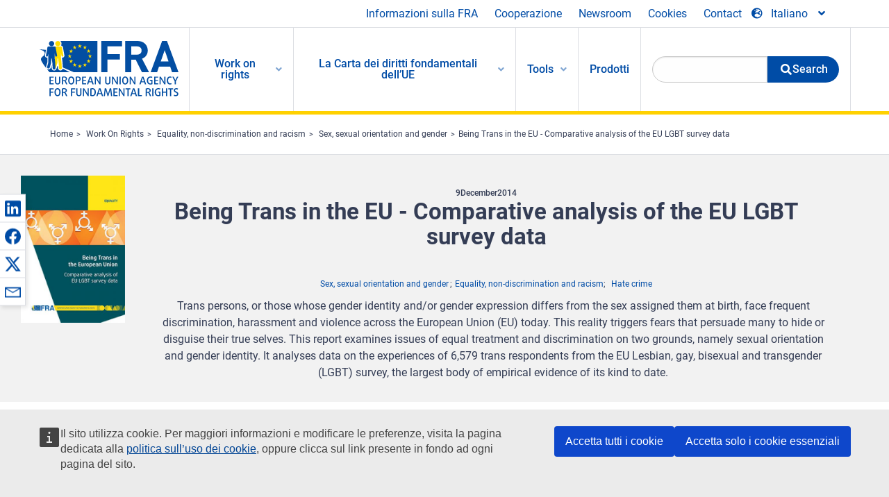

--- FILE ---
content_type: text/html; charset=UTF-8
request_url: https://fra.europa.eu/it/publication/2014/being-trans-eu-comparative-analysis-eu-lgbt-survey-data
body_size: 23826
content:
<!DOCTYPE html>
<html lang="it" dir="ltr" prefix="og: https://ogp.me/ns#" class="no-js">
  <head>
    <meta charset="utf-8" />
<noscript><style>form.antibot * :not(.antibot-message) { display: none !important; }</style>
</noscript><script>var _paq = _paq || [];(function(){var u=(("https:" == document.location.protocol) ? "https://fra.europa.eu/analytics/" : "http://fra.europa.eu/analytics/");_paq.push(["setSiteId", "1"]);_paq.push(["setTrackerUrl", u+"matomo.php"]);_paq.push(["setDoNotTrack", 1]);_paq.push(["disableCookies"]);if (!window.matomo_search_results_active) {_paq.push(["trackPageView"]);}_paq.push(["setIgnoreClasses", ["no-tracking","colorbox"]]);_paq.push(["enableLinkTracking"]);var d=document,g=d.createElement("script"),s=d.getElementsByTagName("script")[0];g.type="text/javascript";g.defer=true;g.async=true;g.src=u+"matomo.js";s.parentNode.insertBefore(g,s);})();</script>
<link rel="shortlink" href="https://fra.europa.eu/en/node/11902" />
<link rel="canonical" href="https://fra.europa.eu/en/publication/2014/being-trans-eu-comparative-analysis-eu-lgbt-survey-data" />
<meta property="og:site_name" content="European Union Agency for Fundamental Rights" />
<meta property="og:url" content="https://fra.europa.eu/en/publication/2014/being-trans-eu-comparative-analysis-eu-lgbt-survey-data" />
<meta property="og:title" content="Being Trans in the EU - Comparative analysis of the EU LGBT survey data" />
<meta property="og:image" content="https://fra.europa.eu/sites/default/files/styles/large/public/fra_images/fra-2014-being-trans-eu-comparative-cover.jpg?itok=fR41g2aS" />
<meta property="og:updated_time" content="2022-03-24T13:56:32+01:00" />
<meta property="article:published_time" content="2014-11-24T15:03:09+01:00" />
<meta property="article:modified_time" content="2022-03-24T13:56:32+01:00" />
<meta name="twitter:card" content="summary_large_image" />
<meta name="twitter:title" content="Being Trans in the EU - Comparative analysis of the EU LGBT survey data" />
<meta name="twitter:image" content="https://fra.europa.eu/sites/default/files/styles/large/public/fra_images/fra-2014-being-trans-eu-comparative-cover.jpg?itok=fR41g2aS" />
<meta name="Generator" content="Drupal 10 (https://www.drupal.org)" />
<meta name="MobileOptimized" content="width" />
<meta name="HandheldFriendly" content="true" />
<meta name="viewport" content="width=device-width, initial-scale=1.0" />
<meta http-equiv="ImageToolbar" content="false" />
<meta name="google-site-verification" content="s11PSZeL5c0yZxr5nTUaJ9gZ6dxMB0hGH1l_KZOFc40" />
<link rel="icon" href="/themes/custom/fra_foundation/favicon.ico" type="image/vnd.microsoft.icon" />
<link rel="alternate" hreflang="en" href="https://fra.europa.eu/en/publication/2014/being-trans-eu-comparative-analysis-eu-lgbt-survey-data" />

    <title>Being Trans in the EU - Comparative analysis of the EU LGBT survey data | European Union Agency for Fundamental Rights</title>
    <link rel="stylesheet" media="all" href="/sites/default/files/css/css_ZV2-rB1MH-_R0mbXrJNmgCALt1EJYJ_LsvHL80uTClM.css?delta=0&amp;language=it&amp;theme=fra_foundation&amp;include=[base64]" />
<link rel="stylesheet" media="all" href="/sites/default/files/css/css_NNk2j1KUr4nHl_x1usMsJMGSRAArkDYiGb5G7MLH9mY.css?delta=1&amp;language=it&amp;theme=fra_foundation&amp;include=[base64]" />
<link rel="stylesheet" media="all" href="/themes/custom/fra_foundation/css/fra_foundation.css?t99467" />
<link rel="stylesheet" media="all" href="/sites/default/files/css/css_l4x_7z78SLR3e5Kw6fC_VKSVpYBc670kdf5kCLYESyc.css?delta=3&amp;language=it&amp;theme=fra_foundation&amp;include=[base64]" />
<link rel="stylesheet" media="all" href="/sites/default/files/css/css_pLL0oMiuhBLpJ0lOpPGQayTZMVtCcMKutmnfsFgAd_E.css?delta=4&amp;language=it&amp;theme=fra_foundation&amp;include=[base64]" />

    
<script type="application/ld+json">
	{
	  "@context": "https://schema.org",
	  "@type": "WebSite",
	  "name": "European Union Agency for Fundamental Rights",
	  "alternateName": "FRA",
	  "url": "https://fra.europa.eu/"
	}
</script>
<script type="application/ld+json">
	{
	  "@context": "https://schema.org",
	  "@type": "Organization",
	  "name": "European Union Agency for Fundamental Rights",
	  "url": "https://fra.europa.eu/",
	  "logo": "https://fra.europa.eu/themes/custom/fra_foundation/logo.svg"
	}
</script>


  </head>
  <body class="lang-it section-it path-node node--type-fra-publication page-node-type-fra-publication">
  <a href="#main-content" class="show-on-focus skip-link">
    Skip to main content
  </a>
  
    <div class="dialog-off-canvas-main-canvas" data-off-canvas-main-canvas>
    	<script type="application/json">{"utility":"cck","url":"https:\/\/fra.europa.eu\/{lang}\/cookies","target":true}</script>

<div class="off-canvas-wrapper">
	<div class="inner-wrap off-canvas-wrapper-inner" id="inner-wrap" data-off-canvas-wrapper>
		<aside id="left-off-canvas-menu" class="off-canvas left-off-canvas-menu position-left" role="complementary" data-off-canvas>
			
		</aside>

		<aside id="right-off-canvas-menu" class="off-canvas right-off-canvas-menu position-right" role="complementary" data-off-canvas>
			
		</aside>

		<div class="off-canvas-content" data-off-canvas-content>
							<header class="row" role="banner" aria-label="Site header">
									<div class="large-12 columns">
						<div class='top-main-wrapper'>
							<div class="top-wrapper">
								<div class="header-menu-wrapper">
									<nav role="navigation" aria-labelledby="block-topmenu-menu" id="block-topmenu" class="hide-for-small block-topmenu">
            
  <h2 class="block-title visually-hidden" id="block-topmenu-menu">Top Menu</h2>
  

        
              <ul class="menu">
              <li>
        <a href="/it/about-fra" class="Fra_top" target="_self" data-drupal-link-system-path="node/24">Informazioni sulla FRA</a>
              </li>
          <li>
        <a href="/it/cooperazione" data-drupal-link-system-path="node/18">Cooperazione</a>
              </li>
          <li>
        <a href="/it/news-and-events" data-drupal-link-system-path="news-and-events">Newsroom</a>
              </li>
          <li>
        <a href="/it/cookies" class="Fra_top" target="_self" data-drupal-link-system-path="node/36978">Cookies</a>
              </li>
          <li>
        <a href="/it/contact?page_manager_page_variant_weight=0&amp;page_manager_page=contact&amp;page_manager_page_variant=contact-block_display-0&amp;overridden_route_name=contact.site_page&amp;base_route_name=contact.site_page" data-drupal-link-system-path="contact">Contact</a>
              </li>
        </ul>
  


  </nav>

								</div>
								<div class="top-group-wrapper">
									<div class="language-switcher-language-url block-languageswitcher block block-language block-language-blocklanguage-interface" id="block-languageswitcher" role="navigation">
  
    

  
          
<button class="button" data-toggle="LangModal"  aria-label="Change Language" aria-haspopup="dialog">
<div class="custom-lang-switcher">
      <h2 id="LangModalLabel" class="visually-hidden">Select Language</h2>
              <i  class="fas fa-globe-europe"></i>Italiano<i class="fas fa-angle-down"></i>
    </div></button>
  <div class="full reveal" id="LangModal" data-reveal>
    <div class="modal-wrapper">
     <button id="closeLangModal" class="close-button" data-close aria-label="Close reveal" type="button">
        <span aria-hidden="true">&times;</span>
     </button>
    <h2> Select site language </h2>
     <ul>       <div class="lang-group-a">              <li hreflang="bg" data-drupal-link-system-path="node/11902" class="bg"><a href="/bg/publication/2014/being-trans-eu-comparative-analysis-eu-lgbt-survey-data" class="language-link" hreflang="bg" data-drupal-link-system-path="node/11902">Български</a>
                    </li>
                        <li hreflang="cs" data-drupal-link-system-path="node/11902" class="cs"><a href="/cs/publication/2014/being-trans-eu-comparative-analysis-eu-lgbt-survey-data" class="language-link" hreflang="cs" data-drupal-link-system-path="node/11902">Čeština</a>
                    </li>
                        <li hreflang="da" data-drupal-link-system-path="node/11902" class="da"><a href="/da/publication/2014/being-trans-eu-comparative-analysis-eu-lgbt-survey-data" class="language-link" hreflang="da" data-drupal-link-system-path="node/11902">Dansk</a>
                    </li>
                        <li hreflang="de" data-drupal-link-system-path="node/11902" class="de"><a href="/de/publication/2014/being-trans-eu-comparative-analysis-eu-lgbt-survey-data" class="language-link" hreflang="de" data-drupal-link-system-path="node/11902">Deutsch</a>
                    </li>
                        <li hreflang="el" data-drupal-link-system-path="node/11902" class="el"><a href="/el/publication/2014/being-trans-eu-comparative-analysis-eu-lgbt-survey-data" class="language-link" hreflang="el" data-drupal-link-system-path="node/11902">Ελληνικά</a>
                    </li>
                        <li hreflang="en" data-drupal-link-system-path="node/11902" class="en"><a href="/en/publication/2014/being-trans-eu-comparative-analysis-eu-lgbt-survey-data" class="language-link" hreflang="en" data-drupal-link-system-path="node/11902">English</a>
                    </li>
                        <li hreflang="es" data-drupal-link-system-path="node/11902" class="es"><a href="/es/publication/2014/being-trans-eu-comparative-analysis-eu-lgbt-survey-data" class="language-link" hreflang="es" data-drupal-link-system-path="node/11902">Español</a>
                    </li>
                        <li hreflang="et" data-drupal-link-system-path="node/11902" class="et"><a href="/et/publication/2014/being-trans-eu-comparative-analysis-eu-lgbt-survey-data" class="language-link" hreflang="et" data-drupal-link-system-path="node/11902">Eesti</a>
                    </li>
                        <li hreflang="fi" data-drupal-link-system-path="node/11902" class="fi"><a href="/fi/publication/2014/being-trans-eu-comparative-analysis-eu-lgbt-survey-data" class="language-link" hreflang="fi" data-drupal-link-system-path="node/11902">Suomi</a>
                    </li>
                        <li hreflang="fr" data-drupal-link-system-path="node/11902" class="fr"><a href="/fr/publication/2014/being-trans-eu-comparative-analysis-eu-lgbt-survey-data" class="language-link" hreflang="fr" data-drupal-link-system-path="node/11902">Français</a>
                    </li>
                        <li hreflang="ga" data-drupal-link-system-path="node/11902" class="ga"><a href="/ga/publication/2014/being-trans-eu-comparative-analysis-eu-lgbt-survey-data" class="language-link" hreflang="ga" data-drupal-link-system-path="node/11902">Gaeilge</a>
                    </li>
                        <li hreflang="hr" data-drupal-link-system-path="node/11902" class="hr"><a href="/hr/publication/2014/being-trans-eu-comparative-analysis-eu-lgbt-survey-data" class="language-link" hreflang="hr" data-drupal-link-system-path="node/11902">Hrvatski</a>
                    </li>
           </div>                   <div class="lang-group-b">        <li hreflang="hu" data-drupal-link-system-path="node/11902" class="hu"><a href="/hu/publication/2014/being-trans-eu-comparative-analysis-eu-lgbt-survey-data" class="language-link" hreflang="hu" data-drupal-link-system-path="node/11902">Magyar</a>
                    </li>
                        <li hreflang="it" data-drupal-link-system-path="node/11902" class="it is-active-lang is-active" aria-current="page"><a href="/it/publication/2014/being-trans-eu-comparative-analysis-eu-lgbt-survey-data" class="language-link is-active" hreflang="it" data-drupal-link-system-path="node/11902" aria-current="page">Italiano</a>
          <i class="fas fa-check"></i>          </li>
                        <li hreflang="lt" data-drupal-link-system-path="node/11902" class="lt"><a href="/lt/publication/2014/being-trans-eu-comparative-analysis-eu-lgbt-survey-data" class="language-link" hreflang="lt" data-drupal-link-system-path="node/11902">Lietuvių</a>
                    </li>
                        <li hreflang="lv" data-drupal-link-system-path="node/11902" class="lv"><a href="/lv/publication/2014/being-trans-eu-comparative-analysis-eu-lgbt-survey-data" class="language-link" hreflang="lv" data-drupal-link-system-path="node/11902">Latviešu</a>
                    </li>
                        <li hreflang="mt" data-drupal-link-system-path="node/11902" class="mt"><a href="/mt/publication/2014/being-trans-eu-comparative-analysis-eu-lgbt-survey-data" class="language-link" hreflang="mt" data-drupal-link-system-path="node/11902">Malti</a>
                    </li>
                        <li hreflang="nl" data-drupal-link-system-path="node/11902" class="nl"><a href="/nl/publication/2014/being-trans-eu-comparative-analysis-eu-lgbt-survey-data" class="language-link" hreflang="nl" data-drupal-link-system-path="node/11902">Nederlands</a>
                    </li>
                        <li hreflang="pl" data-drupal-link-system-path="node/11902" class="pl"><a href="/pl/publication/2014/being-trans-eu-comparative-analysis-eu-lgbt-survey-data" class="language-link" hreflang="pl" data-drupal-link-system-path="node/11902">Polski</a>
                    </li>
                        <li hreflang="pt" data-drupal-link-system-path="node/11902" class="pt"><a href="/pt/publication/2014/being-trans-eu-comparative-analysis-eu-lgbt-survey-data" class="language-link" hreflang="pt" data-drupal-link-system-path="node/11902">Português</a>
                    </li>
                        <li hreflang="ro" data-drupal-link-system-path="node/11902" class="ro"><a href="/ro/publication/2014/being-trans-eu-comparative-analysis-eu-lgbt-survey-data" class="language-link" hreflang="ro" data-drupal-link-system-path="node/11902">Română</a>
                    </li>
                        <li hreflang="sk" data-drupal-link-system-path="node/11902" class="sk"><a href="/sk/publication/2014/being-trans-eu-comparative-analysis-eu-lgbt-survey-data" class="language-link" hreflang="sk" data-drupal-link-system-path="node/11902">Slovenčina</a>
                    </li>
                        <li hreflang="sl" data-drupal-link-system-path="node/11902" class="sl"><a href="/sl/publication/2014/being-trans-eu-comparative-analysis-eu-lgbt-survey-data" class="language-link" hreflang="sl" data-drupal-link-system-path="node/11902">Slovenščina</a>
                    </li>
                        <li hreflang="sv" data-drupal-link-system-path="node/11902" class="sv"><a href="/sv/publication/2014/being-trans-eu-comparative-analysis-eu-lgbt-survey-data" class="language-link" hreflang="sv" data-drupal-link-system-path="node/11902">Svenska</a>
                    </li>
          </ul>  </div>
</div> <!-- modal-wrapper -->

    
    
</div>

								</div>
							</div>
						</div>
													<script type="application/json">
								{
								                "service": "share",
								                "version" : "2.0",
								                "popup": false,
								                "icon": true,
								                "display": "icons",
								                 "networks": [
													"linkedin",
								                    "facebook",
								                    "x",
								                    "email"
								                    ],
								                  "selection": false,
								                  "css": {
								                  "list": "PubShare"
								                  },
								                  "shortenurl": true
								                }
							</script>
												  <div>
    <nav role="navigation" aria-labelledby="block-topbar-menu-menu" id="block-topbar-menu" class="hide-for-xlarge block-cedefop-block-topbar-menu block-topbar-menu">
            
  <h2 class="block-title visually-hidden" id="block-topbar-menu-menu">Custom Topbar</h2>
  

  <div class="title-bar" data-responsive-toggle="menu" data-hide-for="hide-for-medium">
          <a href="/it" rel="home" class="site-logo">
       <img id="top-bar-logo" src="/themes/custom/fra_foundation/logo.svg" alt="Home" />
      </a>
               <div class="top-bar-wrapper">
      <h2 class="AdvancedSearch advancedSearchTitle">Search the FRA website</h2>
          <ul class="right"><li class="has-form"><form class="views-exposed-form" data-drupal-selector="views-exposed-form-new-search-page-1" action="/it/search" method="get" id="views-exposed-form-new-search-page-1" accept-charset="UTF-8">
  <div class="js-form-item form-item js-form-type-search-api-autocomplete form-item-search js-form-item-search">
      <label for="edit-search">Search</label>
        <input data-drupal-selector="edit-search" data-search-api-autocomplete-search="new_search" class="form-autocomplete form-text" data-autocomplete-path="/it/search_api_autocomplete/new_search?display=page_1&amp;&amp;filter=search" type="text" id="edit-search" name="search" value="" size="30" maxlength="128" />

        </div>
<div data-drupal-selector="edit-actions" class="form-actions js-form-wrapper form-wrapper" id="edit-actions"><div class="search-wrapper">
    <i class="fas fa-search"></i>
    <input class="success button radius js-form-submit form-submit" data-drupal-selector="edit-submit-new-search" type="submit" id="edit-submit-new-search" value="Search" />
</div>


</div>


</form>
</ul></li>
    </div>
          <button class="menu-icon" type="button" data-toggle value="menu-icon">menu-icon</button>
  </div>

  <div class="top-bar" id="menu">
    <ul class="vertical menu" data-auto-height='true' >
                   <ul class="menu vertical" data-responsive-menu="drilldown" data-parent-link="true">
                                       
  <ul  class= "vertical submenu  menu drilldown  menu-level--0"  data-submenu>
                
                          <li class= "submenu__item">
              <a href="/it/work-on-rights"  class="menu__link">Work on rights</a>
                                
  <ul  class= "vertical submenu  menu drilldown  menu-level--1"  data-submenu>
                
                          <li class= "submenu__item">
              <a href="/it/themes/justice-victims-rights-and-judicial-cooperation"  class="menu__link">Giustizia, diritti delle vittime e cooperazione giudiziaria</a>
                                
  <ul  class= "vertical submenu  menu drilldown  menu-level--2"  data-submenu>
                
                          <li class= "menu__item ">
              <a href="/it/themes/victims-rights"  class="menu__link">Diritti delle vittime</a>
              </li>
                
                          <li class= "menu__item ">
              <a href="/it/themes/defendants-rights"  class="menu__link">Diritti degli imputati</a>
              </li>
                
                          <li class= "menu__item ">
              <a href="/it/themes/civil-justice"  class="menu__link">Giustizia civile</a>
              </li>
                
                          <li class= "menu__item ">
              <a href="/it/themes/judicial-cooperation-and-rule-law"  class="menu__link">Cooperazione giudiziaria e stato di diritto</a>
              </li>
                
                          <li class= "menu__item ">
              <a href="/it/themes/security"  class="menu__link">Sicurezza</a>
              </li>
                
                          <li class= "menu__item ">
              <a href="/it/themes/business-and-human-rights"  class="menu__link">Imprese e diritti umani</a>
              </li>
      </ul>
              </li>
                
                          <li class= "submenu__item">
              <a href="/it/themes/equality-non-discrimination-and-racism"  class="menu__link">Uguaglianza, non discriminazione e razzismo</a>
                                
  <ul  class= "vertical submenu  menu drilldown  menu-level--2"  data-submenu>
                
                          <li class= "menu__item ">
              <a href="/it/themes/children-youth-and-older-people"  class="menu__link">Bambini, ragazzi e anziani</a>
              </li>
                
                          <li class= "menu__item ">
              <a href="/it/themes/people-disabilities"  class="menu__link">Persone con disabilità</a>
              </li>
                
                          <li class= "menu__item ">
              <a href="/it/themes/hate-crime"  class="menu__link">Reati generati dall’odio</a>
              </li>
                
                          <li class= "menu__item ">
              <a href="/it/themes/racial-and-ethnic-origin"  class="menu__link">Origine razziale e etnica</a>
              </li>
                
                          <li class= "menu__item ">
              <a href="/it/themes/religion-and-belief"  class="menu__link">Religione e credenze</a>
              </li>
                
                          <li class= "menu__item ">
              <a href="/it/themes/roma"  class="menu__link">Rom</a>
              </li>
                
                          <li class= "menu__item ">
              <a href="/it/themes/sex-sexual-orientation-and-gender"  class="menu__link">Sesso, orientamento sessuale e genere</a>
              </li>
      </ul>
              </li>
                
                          <li class= "submenu__item">
              <a href="/it/themes/asylum-migration-and-borders"  class="menu__link">Asilo, migrazione e frontiere</a>
                                
  <ul  class= "vertical submenu  menu drilldown  menu-level--2"  data-submenu>
                
                          <li class= "menu__item ">
              <a href="/it/themes/access-asylum"  class="menu__link">Accesso all’asilo</a>
              </li>
                
                          <li class= "menu__item ">
              <a href="/it/themes/borders-and-information-systems-0"  class="menu__link">Frontiere e sistemi di informazione</a>
              </li>
                
                          <li class= "menu__item ">
              <a href="/it/themes/child-protection"  class="menu__link">Protezione dei minori</a>
              </li>
                
                          <li class= "menu__item ">
              <a href="/it/themes/irregular-migration-return-and-immigration-detention"  class="menu__link">Migrazione irregolare, rientro e trattenimento nel contesto dell’immigrazione</a>
              </li>
                
                          <li class= "menu__item ">
              <a href="/it/themes/legal-migration-and-integration"  class="menu__link">Migrazione legale e integrazione</a>
              </li>
                
                          <li class= "menu__item ">
              <a href="/it/themes/trafficking-and-labour-exploitation"  class="menu__link">Tratta degli esseri umani e sfruttamento della manodopera</a>
              </li>
      </ul>
              </li>
                
                          <li class= "submenu__item">
              <a href="/it/themes/data-protection-privacy-and-new-technologies"  class="menu__link">Protezione dei dati, vita privata e nuove tecnologie</a>
                                
  <ul  class= "vertical submenu  menu drilldown  menu-level--2"  data-submenu>
                
                          <li class= "menu__item ">
              <a href="/it/themes/artificial-intelligence-and-big-data"  class="menu__link">Intelligenza artificiale e megadati</a>
              </li>
                
                          <li class= "menu__item ">
              <a href="/it/themes/borders-and-information-systems"  class="menu__link">Frontiere e sistemi di informazione</a>
              </li>
                
                          <li class= "menu__item ">
              <a href="/it/themes/data-protection"  class="menu__link">Protezione dei dati</a>
              </li>
                
                          <li class= "menu__item ">
              <a href="/it/themes/unlawful-profiling"  class="menu__link">Profilazione illecita</a>
              </li>
      </ul>
              </li>
                
                          <li class= "submenu__item">
              <a href="/it/themes/support-human-rights-systems-and-defenders"  class="menu__link">Sostegno ai sistemi e ai difensori dei diritti umani</a>
                                
  <ul  class= "vertical submenu  menu drilldown  menu-level--2"  data-submenu>
                
                          <li class= "menu__item ">
              <a href="/it/themes/eu-charter-fundamental-rights"  class="menu__link">Carta dei diritti fondamentali dell’Unione europea</a>
              </li>
                
                          <li class= "menu__item ">
              <a href="/it/themes/inter-governmental-human-rights-systems"  class="menu__link">Sistemi intergovernativi in materia di diritti umani</a>
              </li>
                
                          <li class= "menu__item ">
              <a href="/it/themes/national-human-rights-systems-and-bodies"  class="menu__link">Sistemi e enti nazionali in materia di diritti umani</a>
              </li>
                
                          <li class= "menu__item ">
              <a href="/it/themes/civil-society"  class="menu__link">Società civile</a>
              </li>
      </ul>
              </li>
                
                          <li class= "submenu__item">
              <a href="/it/themes/environmental-and-social-sustainability"  class="menu__link">Environmental and social sustainability</a>
                                
  <ul  class= "vertical submenu  menu drilldown  menu-level--2"  data-submenu>
                
                          <li class= "menu__item ">
              <a href="/it/themes/climate-change-and-environmental-protection"  class="menu__link">Climate change and environmental protection</a>
              </li>
                
                          <li class= "menu__item ">
              <a href="/it/themes/just-and-green-transition"  class="menu__link">Just and green transition</a>
              </li>
                
                          <li class= "menu__item ">
              <a href="/it/themes/business-and-human-rights-0"  class="menu__link">Business and human rights</a>
              </li>
                
                          <li class= "menu__item ">
              <a href="/it/themes/human-rights-due-diligence"  class="menu__link">Human rights due diligence</a>
              </li>
                
                          <li class= "menu__item ">
              <a href="/it/themes/consumer-protection"  class="menu__link">Consumer protection</a>
              </li>
      </ul>
              </li>
      </ul>
              </li>
                
                          <li class= "submenu__item">
              <a href="/it/eu-charter"  class="menu__link">La Carta dei diritti fondamentali dell’UE</a>
                                
  <ul  class= "vertical submenu  menu drilldown  menu-level--1"  data-submenu>
                
                          <li class= "menu__item ">
              <a href="/it/about-fundamental-rights"  class="menu__link">Che cosa sono i diritti fondamentali?</a>
              </li>
                
                          <li class= "menu__item ">
              <a href="/it/about-fundamental-rights"  class="menu__link">What is the EU Charter of Fundamental Rights?</a>
              </li>
                
                          <li class= "menu__item ">
              <a href="/it/eu-charter/article/0-preambolo"  class="menu__link">Preambolo</a>
              </li>
                
                          <li class= "submenu__item">
              <a href="/it/eu-charter/title/title-i-dignity"  class="menu__link">Titolo I: Dignità</a>
                                
  <ul  class= "vertical submenu  menu drilldown  menu-level--2"  data-submenu>
                
                          <li class= "menu__item ">
              <a href="/it/eu-charter/article/1-dignita-umana"  class="menu__link">1 - Dignità umana</a>
              </li>
                
                          <li class= "menu__item ">
              <a href="/it/eu-charter/article/2-diritto-alla-vita"  class="menu__link">2 - Diritto alla vita</a>
              </li>
                
                          <li class= "menu__item ">
              <a href="/it/eu-charter/article/3-diritto-allintegrita-della-persona"  class="menu__link">3 - Diritto all&#039;integrità della persona</a>
              </li>
                
                          <li class= "menu__item ">
              <a href="/it/eu-charter/article/4-proibizione-della-tortura-e-delle-pene-o-trattamenti-inumani-o-degradanti"  class="menu__link">4 - Proibizione della tortura e delle pene o trattamenti inumani o degradanti</a>
              </li>
                
                          <li class= "menu__item ">
              <a href="/it/eu-charter/article/5-proibizione-della-schiavitu-e-del-lavoro-forzato"  class="menu__link">5 - Proibizione della schiavitù e del lavoro forzato</a>
              </li>
      </ul>
              </li>
                
                          <li class= "submenu__item">
              <a href="/it/eu-charter/title/title-ii-freedoms"  class="menu__link">Titolo II: Libertà</a>
                                
  <ul  class= "vertical submenu  menu drilldown  menu-level--2"  data-submenu>
                
                          <li class= "menu__item ">
              <a href="/it/eu-charter/article/6-diritto-alla-liberta-e-alla-sicurezza"  class="menu__link">6 - Diritto alla libertà e alla sicurezza</a>
              </li>
                
                          <li class= "menu__item ">
              <a href="/it/eu-charter/article/7-rispetto-della-vita-privata-e-della-vita-familiare"  class="menu__link">7 - Rispetto della vita privata e della vita familiare</a>
              </li>
                
                          <li class= "menu__item ">
              <a href="/it/eu-charter/article/8-protezione-dei-dati-di-carattere-personale"  class="menu__link">8 - Protezione dei dati di carattere personale</a>
              </li>
                
                          <li class= "menu__item ">
              <a href="/it/eu-charter/article/9-diritto-di-sposarsi-e-di-costituire-una-famiglia"  class="menu__link">9 - Diritto di sposarsi e di costituire una famiglia</a>
              </li>
                
                          <li class= "menu__item ">
              <a href="/it/eu-charter/article/10-liberta-di-pensiero-di-coscienza-e-di-religione"  class="menu__link">10 - Libertà di pensiero, di coscienza e di religione</a>
              </li>
                
                          <li class= "menu__item ">
              <a href="/it/eu-charter/article/11-liberta-di-espressione-e-dinformazione"  class="menu__link">11 - Libertà di espressione e d&#039;informazione</a>
              </li>
                
                          <li class= "menu__item ">
              <a href="/it/eu-charter/article/12-liberta-di-riunione-e-di-associazione"  class="menu__link">12 - Libertà di riunione e di associazione</a>
              </li>
                
                          <li class= "menu__item ">
              <a href="/it/eu-charter/article/13-liberta-delle-arti-e-delle-scienze"  class="menu__link">13 - Libertà delle arti e delle scienze</a>
              </li>
                
                          <li class= "menu__item ">
              <a href="/it/eu-charter/article/14-diritto-allistruzione"  class="menu__link">14 - Diritto all&#039;istruzione</a>
              </li>
                
                          <li class= "menu__item ">
              <a href="/it/eu-charter/article/15-liberta-professionale-e-diritto-di-lavorare"  class="menu__link">15 - Libertà professionale e diritto di lavorare</a>
              </li>
                
                          <li class= "menu__item ">
              <a href="/it/eu-charter/article/16-liberta-dimpresa"  class="menu__link">16 - Libertà d&#039;impresa</a>
              </li>
                
                          <li class= "menu__item ">
              <a href="/it/eu-charter/article/17-diritto-di-proprieta"  class="menu__link">17 - Diritto di proprietà</a>
              </li>
                
                          <li class= "menu__item ">
              <a href="/it/eu-charter/article/18-diritto-di-asilo"  class="menu__link">18 - Diritto di asilo</a>
              </li>
                
                          <li class= "menu__item ">
              <a href="/it/eu-charter/article/19-protezione-caso-di-allontanamento-di-espulsione-e-di-estradizione"  class="menu__link">19 - Protezione in caso di allontanamento, di espulsione e di estradizione</a>
              </li>
      </ul>
              </li>
                
                          <li class= "submenu__item">
              <a href="/it/eu-charter/title/title-iii-equality"  class="menu__link">Titolo III: Uguaglianza</a>
                                
  <ul  class= "vertical submenu  menu drilldown  menu-level--2"  data-submenu>
                
                          <li class= "menu__item ">
              <a href="/it/eu-charter/article/20-uguaglianza-davanti-alla-legge"  class="menu__link">20 - Uguaglianza davanti alla legge</a>
              </li>
                
                          <li class= "menu__item ">
              <a href="/it/eu-charter/article/21-non-discriminazione"  class="menu__link">21 - Non discriminazione</a>
              </li>
                
                          <li class= "menu__item ">
              <a href="/it/eu-charter/article/22-diversita-culturale-religiosa-e-linguistica"  class="menu__link">22 - Diversità culturale, religiosa e linguistica</a>
              </li>
                
                          <li class= "menu__item ">
              <a href="/it/eu-charter/article/23-parita-tra-donne-e-uomini"  class="menu__link">23 - Parità tra donne e uomini</a>
              </li>
                
                          <li class= "menu__item ">
              <a href="/it/eu-charter/article/24-diritti-del-minore"  class="menu__link">24 - Diritti del minore</a>
              </li>
                
                          <li class= "menu__item ">
              <a href="/it/eu-charter/article/25-diritti-degli-anziani"  class="menu__link">25 - Diritti degli anziani</a>
              </li>
                
                          <li class= "menu__item ">
              <a href="/it/eu-charter/article/26-inserimento-delle-persone-con-disabilita"  class="menu__link">26 - Inserimento delle persone con disabilità</a>
              </li>
      </ul>
              </li>
                
                          <li class= "submenu__item">
              <a href="/it/eu-charter/title/title-iv-solidarity"  class="menu__link">Titolo IV: Solidarietà</a>
                                
  <ul  class= "vertical submenu  menu drilldown  menu-level--2"  data-submenu>
                
                          <li class= "menu__item ">
              <a href="/it/eu-charter/article/27-diritto-dei-lavoratori-allinformazione-e-alla-consultazione-nellambito"  class="menu__link">27 - Diritto dei lavoratori all&#039;informazione e alla consultazione nell&#039;ambito dell&#039;impresa</a>
              </li>
                
                          <li class= "menu__item ">
              <a href="/it/eu-charter/article/28-diritto-di-negoziazione-e-di-azioni-collettive"  class="menu__link">28 - Diritto di negoziazione e di azioni collettive</a>
              </li>
                
                          <li class= "menu__item ">
              <a href="/it/eu-charter/article/29-diritto-di-accesso-ai-servizi-di-collocamento"  class="menu__link">29 - Diritto di accesso ai servizi di collocamento</a>
              </li>
                
                          <li class= "menu__item ">
              <a href="/it/eu-charter/article/30-tutela-caso-di-licenziamento-ingiustificato"  class="menu__link">30 - Tutela in caso di licenziamento ingiustificato</a>
              </li>
                
                          <li class= "menu__item ">
              <a href="/it/eu-charter/article/31-condizioni-di-lavoro-giuste-ed-eque"  class="menu__link">31 - Condizioni di lavoro giuste ed eque</a>
              </li>
                
                          <li class= "menu__item ">
              <a href="/it/eu-charter/article/32-divieto-del-lavoro-minorile-e-protezione-dei-giovani-sul-luogo-di-lavoro"  class="menu__link">32 - Divieto del lavoro minorile e protezione dei giovani sul luogo di lavoro</a>
              </li>
                
                          <li class= "menu__item ">
              <a href="/it/eu-charter/article/33-vita-familiare-e-vita-professionale"  class="menu__link">33 - Vita familiare e vita professionale</a>
              </li>
                
                          <li class= "menu__item ">
              <a href="/it/eu-charter/article/34-sicurezza-sociale-e-assistenza-sociale"  class="menu__link">34 - Sicurezza sociale e assistenza sociale</a>
              </li>
                
                          <li class= "menu__item ">
              <a href="/it/eu-charter/article/35-protezione-della-salute"  class="menu__link">35 - Protezione della salute</a>
              </li>
                
                          <li class= "menu__item ">
              <a href="/it/eu-charter/article/36-accesso-ai-servizi-dinteresse-economico-generale"  class="menu__link">36 - Accesso ai servizi d&#039;interesse economico generale</a>
              </li>
                
                          <li class= "menu__item ">
              <a href="/it/eu-charter/article/37-tutela-dellambiente"  class="menu__link">37 - Tutela dell&#039;ambiente</a>
              </li>
                
                          <li class= "menu__item ">
              <a href="/it/eu-charter/article/38-protezione-dei-consumatori"  class="menu__link">38 - Protezione dei consumatori</a>
              </li>
      </ul>
              </li>
                
                          <li class= "submenu__item">
              <a href="/it/eu-charter/title/title-v-citizens-rights"  class="menu__link">Titolo V: Cittadinanza</a>
                                
  <ul  class= "vertical submenu  menu drilldown  menu-level--2"  data-submenu>
                
                          <li class= "menu__item ">
              <a href="/it/eu-charter/article/39-diritto-di-voto-e-di-eleggibilita-alle-elezioni-del-parlamento-europeo"  class="menu__link">39 - Diritto di voto e di eleggibilità alle elezioni del Parlamento europeo</a>
              </li>
                
                          <li class= "menu__item ">
              <a href="/it/eu-charter/article/40-diritto-di-voto-e-di-eleggibilita-alle-elezioni-comunali"  class="menu__link">40 - Diritto di voto e di eleggibilità alle elezioni comunali</a>
              </li>
                
                          <li class= "menu__item ">
              <a href="/it/eu-charter/article/41-diritto-ad-una-buona-amministrazione"  class="menu__link">41 - Diritto ad una buona amministrazione</a>
              </li>
                
                          <li class= "menu__item ">
              <a href="/it/eu-charter/article/42-diritto-daccesso-ai-documenti"  class="menu__link">42 - Diritto d&#039;accesso ai documenti</a>
              </li>
                
                          <li class= "menu__item ">
              <a href="/it/eu-charter/article/43-mediatore-europeo"  class="menu__link">43 - Mediatore europeo</a>
              </li>
                
                          <li class= "menu__item ">
              <a href="/it/eu-charter/article/44-diritto-di-petizione"  class="menu__link">44 - Diritto di petizione</a>
              </li>
                
                          <li class= "menu__item ">
              <a href="/it/eu-charter/article/45-liberta-di-circolazione-e-di-soggiorno"  class="menu__link">45 - Libertà di circolazione e di soggiorno</a>
              </li>
                
                          <li class= "menu__item ">
              <a href="/it/eu-charter/article/46-tutela-diplomatica-e-consolare"  class="menu__link">46 - Tutela diplomatica e consolare</a>
              </li>
      </ul>
              </li>
                
                          <li class= "submenu__item">
              <a href="/it/eu-charter/title/title-vi-justice"  class="menu__link">Titolo VI: Giustizia</a>
                                
  <ul  class= "vertical submenu  menu drilldown  menu-level--2"  data-submenu>
                
                          <li class= "menu__item ">
              <a href="/it/eu-charter/article/47-diritto-un-ricorso-effettivo-e-un-giudice-imparziale"  class="menu__link">47 - Diritto a un ricorso effettivo e a un giudice imparziale</a>
              </li>
                
                          <li class= "menu__item ">
              <a href="/it/eu-charter/article/48-presunzione-di-innocenza-e-diritti-della-difesa"  class="menu__link">48 - Presunzione di innocenza e diritti della difesa</a>
              </li>
                
                          <li class= "menu__item ">
              <a href="/it/eu-charter/article/49-principi-della-legalita-e-della-proporzionalita-dei-reati-e-delle-pene"  class="menu__link">49 - Principi della legalità e della proporzionalità dei reati e delle pene</a>
              </li>
                
                          <li class= "menu__item ">
              <a href="/it/eu-charter/article/50-diritto-di-non-essere-giudicato-o-punito-due-volte-lo-stesso-reato"  class="menu__link">50 - Diritto di non essere giudicato o punito due volte per lo stesso reato</a>
              </li>
      </ul>
              </li>
                
                          <li class= "submenu__item">
              <a href="/it/eu-charter/title/title-vii-general-provisions"  class="menu__link">Titolo VII: Disposizioni generali</a>
                                
  <ul  class= "vertical submenu  menu drilldown  menu-level--2"  data-submenu>
                
                          <li class= "menu__item ">
              <a href="/it/eu-charter/article/51-ambito-di-applicazione"  class="menu__link">51 - Ambito di applicazione</a>
              </li>
                
                          <li class= "menu__item ">
              <a href="/it/eu-charter/article/52-portata-e-interpretazione-dei-diritti-e-dei-principi"  class="menu__link">52 - Portata e interpretazione dei diritti e dei principi</a>
              </li>
                
                          <li class= "menu__item ">
              <a href="/it/eu-charter/article/53-livello-di-protezione"  class="menu__link">53 - Livello di protezione</a>
              </li>
                
                          <li class= "menu__item ">
              <a href="/it/eu-charter/article/54-divieto-dellabuso-di-diritto"  class="menu__link">54 - Divieto dell&#039;abuso di diritto</a>
              </li>
      </ul>
              </li>
      </ul>
              </li>
                
                          <li class= "submenu__item">
              <a href="/it/tools"  class="menu__link">Tools</a>
                                
  <ul  class= "vertical submenu  menu drilldown  menu-level--1"  data-submenu>
                
                          <li class= "menu__item ">
              <a href="https://fra.europa.eu/en/databases/efris/"  class="menu__link">EU Fundamental Rights Information System - EFRIS</a>
              </li>
                
                          <li class= "menu__item ">
              <a href="https://fra.europa.eu/en/databases/criminal-detention"  class="menu__link">Criminal detention database</a>
              </li>
                
                          <li class= "menu__item ">
              <a href="https://fra.europa.eu/en/databases/anti-muslim-hatred/"  class="menu__link">Anti-Muslim hatred database</a>
              </li>
                
                          <li class= "menu__item ">
              <a href="https://fra.europa.eu/en/databases/human-rights-structures/home"  class="menu__link">National human rights structures navigator</a>
              </li>
                
                          <li class= "menu__item ">
              <a href="/it/case-law-database"  class="menu__link">Case-law database</a>
              </li>
                
                          <li class= "menu__item ">
              <a href="/it/charterpedia"  class="menu__link">Charterpedia</a>
              </li>
                
                          <li class= "menu__item ">
              <a href="https://e-learning.fra.europa.eu/"  class="menu__link">FRA e-learning platform</a>
              </li>
                
                          <li class= "menu__item ">
              <a href="/it/publications-and-resources/data-and-maps"  class="menu__link">Data visualisation</a>
              </li>
                
                          <li class= "menu__item ">
              <a href="/it/promising-practices-list"  class="menu__link">Equality data collection: promising practices</a>
              </li>
                
                          <li class= "menu__item ">
              <a href="/it/theme/hate-crime/compendium-practices"  class="menu__link">Fighting hate crime: promising practices</a>
              </li>
      </ul>
              </li>
                
                          <li class= "menu__item ">
              <a href="/it/products/search?sort_by=published_at"  class="menu__link">Prodotti</a>
              </li>
      </ul>
                                <li class="menu__item" role="treeitem">
       <a href="/about-fra" class="menu__link">About FRA</a>
                              
  <ul  class= "vertical submenu  menu drilldown  menu-level--0"  data-submenu>
                
                          <li class= "submenu__item">
              <a href="/it/about-fra/who-we-are"  class="menu__link">Who we are</a>
                                
  <ul  class= "vertical submenu  menu drilldown  menu-level--1"  data-submenu>
                
                          <li class= "menu__item ">
              <a href="/it/about-fra/structure"  class="menu__link">Structure of FRA</a>
              </li>
                
                          <li class= "submenu__item">
              <a href="/it/about-fra/structure/management-board"  class="menu__link">Management Board</a>
                                
  <ul  class= "vertical submenu  menu drilldown  menu-level--2"  data-submenu>
                
                          <li class= "menu__item ">
              <a href="/it/about-fra/structure/management-board/members"  class="menu__link">Management Board members</a>
              </li>
                
                          <li class= "menu__item ">
              <a href="/it/management-board-meeting-documents"  class="menu__link"> Management Board meeting documents</a>
              </li>
      </ul>
              </li>
                
                          <li class= "menu__item ">
              <a href="/it/about-fra/structure/executive-board"  class="menu__link">Executive Board</a>
              </li>
                
                          <li class= "submenu__item">
              <a href="/it/content/scientific-committee"  class="menu__link">Scientific Committee</a>
                                
  <ul  class= "vertical submenu  menu drilldown  menu-level--2"  data-submenu>
                
                          <li class= "menu__item ">
              <a href="/it/about-fra/structure/scientific-committee/members"  class="menu__link">Scientific Committee members</a>
              </li>
      </ul>
              </li>
                
                          <li class= "menu__item ">
              <a href="/it/about-fra/structure/director"  class="menu__link">Director</a>
              </li>
                
                          <li class= "menu__item ">
              <a href="/it/about-fra/structure/management-team"  class="menu__link">Management team</a>
              </li>
      </ul>
              </li>
                
                          <li class= "submenu__item">
              <a href="/it/about-fra/what-we-do"  class="menu__link">What we do</a>
                                
  <ul  class= "vertical submenu  menu drilldown  menu-level--1"  data-submenu>
                
                          <li class= "menu__item ">
              <a href="/it/about-fra/Research-and-data"  class="menu__link">Research and data</a>
              </li>
                
                          <li class= "menu__item ">
              <a href="/it/content/capacity-building"  class="menu__link">Capacity-building</a>
              </li>
                
                          <li class= "menu__item ">
              <a href="/it/content/advising"  class="menu__link">Advising</a>
              </li>
                
                          <li class= "menu__item ">
              <a href="/it/about-fra/Convening-people"  class="menu__link">Convening people</a>
              </li>
                
                          <li class= "submenu__item">
              <a href="/it/about-fra/what-we-do/fra-for-children"  class="menu__link">FRA for children</a>
                                
  <ul  class= "vertical submenu  menu drilldown  menu-level--2"  data-submenu>
                
                          <li class= "menu__item ">
              <a href="/it/content/what-are-my-rights"  class="menu__link">What are my rights?</a>
              </li>
                
                          <li class= "menu__item ">
              <a href="/it/content/where-do-my-rights-come"  class="menu__link">Where do my rights come from?</a>
              </li>
      </ul>
              </li>
                
                          <li class= "submenu__item">
              <a href="/it/about-fra/what-we-do/areas-of-work"  class="menu__link">Areas of work</a>
                                
  <ul  class= "vertical submenu  menu drilldown  menu-level--2"  data-submenu>
                
                          <li class= "menu__item ">
              <a href="/it/about-fra/what-we-do/areas-of-work/multi-annual-frameworks-2007-2022"  class="menu__link">Multi-annual Framework 2007-2022</a>
              </li>
      </ul>
              </li>
                
                          <li class= "submenu__item">
              <a href="/it/about-fra/what-we-do/annual-work-programme"  class="menu__link">Work Programme</a>
                                
  <ul  class= "vertical submenu  menu drilldown  menu-level--2"  data-submenu>
                
                          <li class= "menu__item ">
              <a href="/it/content/archive-annual-work-programmes"  class="menu__link">Archive</a>
              </li>
      </ul>
              </li>
                
                          <li class= "submenu__item">
              <a href="/it/about-fra/what-we-do/annual-activity-programme"  class="menu__link">Annual Activity report</a>
                                
  <ul  class= "vertical submenu  menu drilldown  menu-level--2"  data-submenu>
                
                          <li class= "menu__item ">
              <a href="/it/about-fra/what-we-do/annual-activity-report/archive"  class="menu__link">Archive</a>
              </li>
      </ul>
              </li>
                
                          <li class= "menu__item ">
              <a href="/it/research/projects"  class="menu__link">Projects</a>
              </li>
      </ul>
              </li>
                
                          <li class= "submenu__item">
              <a href="/it/about-fra/recruitment"  class="menu__link">Working at FRA</a>
                                
  <ul  class= "vertical submenu  menu drilldown  menu-level--1"  data-submenu>
                
                          <li class= "submenu__item">
              <a href="/it/about-fra/recruitment/vacancies"  class="menu__link">Vacancies and selections</a>
                                
  <ul  class= "vertical submenu  menu drilldown  menu-level--2"  data-submenu>
                
                          <li class= "menu__item ">
              <a href="/it/about-fra/recruitment/previous-vacancies"  class="menu__link">Previous vacancies</a>
              </li>
      </ul>
              </li>
                
                          <li class= "menu__item ">
              <a href="/it/content/what-we-offer"  class="menu__link">What we offer</a>
              </li>
                
                          <li class= "menu__item ">
              <a href="/it/content/work-life-balance"  class="menu__link">Work-life balance</a>
              </li>
                
                          <li class= "menu__item ">
              <a href="/it/about-fra/recruitment/application-instructions"  class="menu__link">Application instructions</a>
              </li>
                
                          <li class= "menu__item ">
              <a href="/it/content/seconded-national-experts"  class="menu__link">Seconded National Experts</a>
              </li>
                
                          <li class= "menu__item ">
              <a href="/it/about-fra/recruitment/traineeship"  class="menu__link">Traineeship</a>
              </li>
                
                          <li class= "menu__item ">
              <a href="/it/about-fra/recruitment/study-visits"  class="menu__link">Study visits at FRA</a>
              </li>
      </ul>
              </li>
                
                          <li class= "submenu__item">
              <a href="/it/about-fra/procurement"  class="menu__link">Procurement</a>
                                
  <ul  class= "vertical submenu  menu drilldown  menu-level--1"  data-submenu>
                
                          <li class= "menu__item ">
              <a href="/it/about-fra/procurement/ongoing-procedures"  class="menu__link">Ongoing procedures</a>
              </li>
                
                          <li class= "menu__item ">
              <a href="/it/about-fra/procurement/closed-procedures"  class="menu__link">Closed procedures</a>
              </li>
                
                          <li class= "menu__item ">
              <a href="/it/about-fra/procurement/contracts-awarded"  class="menu__link">Contracts awarded</a>
              </li>
      </ul>
              </li>
                
                          <li class= "submenu__item">
              <a href="/it/content/finance-and-budget"  class="menu__link">Finance and budget</a>
                                
  <ul  class= "vertical submenu  menu drilldown  menu-level--1"  data-submenu>
                
                          <li class= "menu__item ">
              <a href="/it/about-fra/finance-and-budget/financial-rules"  class="menu__link">Financial Rules</a>
              </li>
                
                          <li class= "menu__item ">
              <a href="/it/about-fra/finance-and-budget/financial-documents"  class="menu__link">Financial documents</a>
              </li>
      </ul>
              </li>
                
                          <li class= "submenu__item">
              <a href="/it/about-fra/register-of-documents"  class="menu__link">Accesso ai documenti</a>
                                
  <ul  class= "vertical submenu  menu drilldown  menu-level--1"  data-submenu>
                
                          <li class= "menu__item ">
              <a href="/it/about-fra/accesso-ai-documenti"  class="menu__link">Access to documents</a>
              </li>
                
                          <li class= "menu__item ">
              <a href="/it/about-fra/accesso-ai-documenti/richiesta-di-documenti"  class="menu__link">Richiesta di documenti</a>
              </li>
      </ul>
              </li>
                
                          <li class= "submenu__item">
              <a href="/it/about-fra/data-protection"  class="menu__link">Data protection within FRA</a>
                                
  <ul  class= "vertical submenu  menu drilldown  menu-level--1"  data-submenu>
                
                          <li class= "menu__item ">
              <a href="/it/about-fra/data-protection/records-registry"  class="menu__link">Records registry</a>
              </li>
      </ul>
              </li>
      </ul>
                                     <li class="menu__item" role="treeitem">
        <a href="/cooperation" class="menu__link">Cooperation</a>
                          
  <ul  class= "vertical submenu  menu drilldown  menu-level--0"  data-submenu>
                
                          <li class= "submenu__item">
              <a href="/it/cooperazione/istituzioni-dellue-e-altri-organismi"  class="menu__link">Istituzioni dell&#039;UE e altri organismi</a>
                                
  <ul  class= "vertical submenu  menu drilldown  menu-level--1"  data-submenu>
                
                          <li class= "menu__item ">
              <a href="/it/content/european-parliament"  class="menu__link">European Parliament</a>
              </li>
                
                          <li class= "menu__item ">
              <a href="/it/content/council-european-union"  class="menu__link">Council of the European Union</a>
              </li>
                
                          <li class= "menu__item ">
              <a href="/it/content/european-commission"  class="menu__link">European Commission</a>
              </li>
                
                          <li class= "submenu__item">
              <a href="/it/cooperation/eu-partners/eu-agencies"  class="menu__link">EU agencies</a>
                                
  <ul  class= "vertical submenu  menu drilldown  menu-level--2"  data-submenu>
                
                          <li class= "menu__item ">
              <a href="/it/cooperation/eu-partners/eu-agencies/jhaan-network"  class="menu__link">Justice and Home Affairs Agencies Network</a>
              </li>
      </ul>
              </li>
                
                          <li class= "menu__item ">
              <a href="/it/cooperation/eu-partners/committee-of-the-regions"  class="menu__link">European Committee of the Regions</a>
              </li>
                
                          <li class= "menu__item ">
              <a href="/it/content/european-economic-and-social-committee"  class="menu__link">European Economic and Social Committee</a>
              </li>
                
                          <li class= "menu__item ">
              <a href="/it/content/european-ombudsman"  class="menu__link">European Ombudsman</a>
              </li>
                
                          <li class= "submenu__item">
              <a href="/it/content/quadro-dellue-la-convenzione-delle-nazioni-unite-sui-diritti-delle-persone-con-disabilita"  class="menu__link">EU CRPD Framework</a>
                                
  <ul  class= "vertical submenu  menu drilldown  menu-level--2"  data-submenu>
                
                          <li class= "menu__item ">
              <a href="/it/content/quadro-dellue-la-cdpd-promozione"  class="menu__link">Promotion</a>
              </li>
                
                          <li class= "menu__item ">
              <a href="/it/content/il-quadro-dellue-la-cdpd-protezione"  class="menu__link">Protection</a>
              </li>
                
                          <li class= "menu__item ">
              <a href="/it/content/la-cdpd-dellue-monitoraggio"  class="menu__link">Monitoring</a>
              </li>
                
                          <li class= "menu__item ">
              <a href="/it/content/il-quadro-cdpd-dellue-contributo-al-processo-di-riesame-dellue"  class="menu__link">Review process</a>
              </li>
                
                          <li class= "menu__item ">
              <a href="/it/content/risorse"  class="menu__link">Resources</a>
              </li>
      </ul>
              </li>
      </ul>
              </li>
                
                          <li class= "submenu__item">
              <a href="/it/cooperazione/stati-membri-dellue"  class="menu__link">Stati membri dell’UE</a>
                                
  <ul  class= "vertical submenu  menu drilldown  menu-level--1"  data-submenu>
                
                          <li class= "menu__item ">
              <a href="/it/cooperation/eu-member-states/national-liaison-officers"  class="menu__link">National Liaison Officers</a>
              </li>
                
                          <li class= "menu__item ">
              <a href="/it/content/national-parliaments"  class="menu__link">National Parliaments</a>
              </li>
      </ul>
              </li>
                
                          <li class= "menu__item ">
              <a href="/it/cooperazione/consiglio-deuropa"  class="menu__link">Consiglio d’Europa</a>
              </li>
                
                          <li class= "submenu__item">
              <a href="/it/cooperazione/societa-civile-e-piattaforma-dei-diritti-fondamentali"  class="menu__link">Società civile e Piattaforma dei diritti fondamentali</a>
                                
  <ul  class= "vertical submenu  menu drilldown  menu-level--1"  data-submenu>
                
                          <li class= "menu__item ">
              <a href="/it/cooperation/civil-society/activities"  class="menu__link">Activities</a>
              </li>
                
                          <li class= "menu__item ">
              <a href="/it/cooperation/civil-society/civil-society-space"  class="menu__link">Civic space</a>
              </li>
                
                          <li class= "menu__item ">
              <a href="/it/cooperation/civil-society/library"  class="menu__link">Platform library</a>
              </li>
                
                          <li class= "menu__item ">
              <a href="/it/cooperation/civil-society/how-to-register"  class="menu__link">How to register</a>
              </li>
      </ul>
              </li>
                
                          <li class= "menu__item ">
              <a href="/it/cooperazione/istituzioni-nazionali-i-diritti-umani-organismi-la-parita-e-difensori-civici"  class="menu__link">Istituzioni nazionali per i diritti umani, organismi per la parità e difensori civici</a>
              </li>
                
                          <li class= "submenu__item">
              <a href="/it/cooperazione/onu-osce-e-altre-organizzazioni-internazionali"  class="menu__link">ONU, OSCE e altre organizzazioni internazionali</a>
                                
  <ul  class= "vertical submenu  menu drilldown  menu-level--1"  data-submenu>
                
                          <li class= "menu__item ">
              <a href="/it/cooperation/osce-un-international-organisations/eea-and-norway-grants"  class="menu__link">EEA and Norway Grants</a>
              </li>
      </ul>
              </li>
                
                          <li class= "menu__item ">
              <a href="/it/cooperazione/franet"  class="menu__link">FRANET</a>
              </li>
      </ul>
                                         <li class="menu__item" role="treeitem">
       <a href="/news-and-events" class="menu__link">Newsroom</a>
                      
  <ul  class= "vertical submenu  menu drilldown  menu-level--0"  data-submenu>
                
                          <li class= "menu__item ">
              <a href="/it/media/media-contacts"  class="menu__link">Media contacts</a>
              </li>
                
                          <li class= "menu__item ">
              <a href="/it/news-and-events/news"  class="menu__link">News</a>
              </li>
                
                          <li class= "menu__item ">
              <a href="/it/media/press-releases"  class="menu__link">Press releases</a>
              </li>
                
                          <li class= "menu__item ">
              <a href="/it/news-and-events/stories"  class="menu__link">Stories</a>
              </li>
                
                          <li class= "submenu__item">
              <a href="/it/news-and-events/upcoming-events"  class="menu__link">Events</a>
                                
  <ul  class= "vertical submenu  menu drilldown  menu-level--1"  data-submenu>
                
                          <li class= "menu__item ">
              <a href="/it/news-and-events/past-events"  class="menu__link">Past Events</a>
              </li>
      </ul>
              </li>
                
                          <li class= "submenu__item">
              <a href="/it/news-and-events/fra-calendar-2026"  class="menu__link">FRA products 2026</a>
                                
  <ul  class= "vertical submenu  menu drilldown  menu-level--1"  data-submenu>
                
                          <li class= "menu__item ">
              <a href="/it/news-and-events/fra-calendar-2025"  class="menu__link">FRA products 2025</a>
              </li>
                
                          <li class= "menu__item ">
              <a href="/it/news-and-events/fra-calendar-2024"  class="menu__link">FRA products 2024</a>
              </li>
                
                          <li class= "menu__item ">
              <a href="/it/news-and-events/upcoming-products-2023"  class="menu__link">FRA products 2023</a>
              </li>
                
                          <li class= "menu__item ">
              <a href="/it/news-and-events/fra-calendar-2022"  class="menu__link">FRA products 2022</a>
              </li>
                
                          <li class= "menu__item ">
              <a href="/it/news-and-events/fra-calendar-2021"  class="menu__link">FRA products 2021</a>
              </li>
                
                          <li class= "menu__item ">
              <a href="/it/news-and-events/fra-calendar-2020"  class="menu__link">FRA Products 2020</a>
              </li>
                
                          <li class= "menu__item ">
              <a href="/it/content/upcoming-products-2019"  class="menu__link">FRA Products 2019</a>
              </li>
      </ul>
              </li>
                
                          <li class= "submenu__item">
              <a href="/it/multimedia"  class="menu__link">Multimedia</a>
                                
  <ul  class= "vertical submenu  menu drilldown  menu-level--1"  data-submenu>
                
                          <li class= "menu__item ">
              <a href="/it/publications-and-resources/videos"  class="menu__link">Videos</a>
              </li>
                
                          <li class= "menu__item ">
              <a href="/it/publications-and-resources/infographics"  class="menu__link">Infographics</a>
              </li>
                
                          <li class= "menu__item ">
              <a href="/it/publications-and-resources/podcasts"  class="menu__link">Podcasts</a>
              </li>
      </ul>
              </li>
                
                          <li class= "menu__item ">
              <a href="/it/news-and-events/speeches"  class="menu__link">Speeches</a>
              </li>
                
                          <li class= "submenu__item">
              <a href="/it/media/press-packs"  class="menu__link">Press packs</a>
                                
  <ul  class= "vertical submenu  menu drilldown  menu-level--1"  data-submenu>
                
                          <li class= "menu__item ">
              <a href="/it/media/press-packs/eu-lgbtiq-survey"  class="menu__link">EU LGBTIQ survey - Press pack</a>
              </li>
                
                          <li class= "menu__item ">
              <a href="/it/media/press-packs/rights-survey"  class="menu__link">Fundamental Rights Survey</a>
              </li>
                
                          <li class= "menu__item ">
              <a href="/it/media/press-packs/eu-lgbti-survey"  class="menu__link">EU LGBTI survey II</a>
              </li>
                
                          <li class= "menu__item ">
              <a href="/it/content/institutions-community-living-persons-disabilities-perspectives-ground-press-pack"  class="menu__link">From institutions to community living for persons with disabilities: perspectives from the ground</a>
              </li>
                
                          <li class= "menu__item ">
              <a href="/it/content/second-european-union-minorities-and-discrimination-survey-main-results-press-pack"  class="menu__link">Second European Union Minorities and Discrimination Survey – Main results</a>
              </li>
                
                          <li class= "menu__item ">
              <a href="/it/content/second-european-union-minorities-and-discrimination-survey-eu-midis-ii-muslims"  class="menu__link">Second European Union Minorities and Discrimination Survey (EU-MIDIS II) Muslims</a>
              </li>
                
                          <li class= "menu__item ">
              <a href="/it/content/press-pack-together-eu-promoting-participation-migrants-and-their-descendants"  class="menu__link">Together in the EU: Promoting the participation of migrants and their descendants</a>
              </li>
                
                          <li class= "menu__item ">
              <a href="/it/content/second-european-union-minorities-and-discrimination-survey-eu-midis-ii-roma"  class="menu__link">Second European Union Minorities and Discrimination Survey (EU-MIDIS II) Roma</a>
              </li>
                
                          <li class= "menu__item ">
              <a href="/it/content/severe-labour-exploitation-eu-262015"  class="menu__link">Severe labour exploitation in the EU</a>
              </li>
                
                          <li class= "menu__item ">
              <a href="/it/content/child-friendly-justice-perspectives-and-experiences-professionals-press-pack"  class="menu__link">Child-friendly justice – perspectives and experiences of professionals: Press pack</a>
              </li>
                
                          <li class= "menu__item ">
              <a href="/it/content/fundamental-rights-eu-borders"  class="menu__link">Fundamental rights at EU borders</a>
              </li>
                
                          <li class= "menu__item ">
              <a href="/it/content/violence-against-women-press-pack"  class="menu__link">Violence against women press pack</a>
              </li>
                
                          <li class= "menu__item ">
              <a href="/it/content/jewish-peoples-experiences-and-perceptions-hate-crime-discrimination-and-antisemitism"  class="menu__link">Jewish people’s experiences and perceptions of hate crime, discrimination and antisemitism</a>
              </li>
                
                          <li class= "menu__item ">
              <a href="/it/content/eu-lgbt-survey-press-pack"  class="menu__link">EU LGBT Press pack</a>
              </li>
                
                          <li class= "menu__item ">
              <a href="/it/content/child-friendly-justice-perspectives-and-experiences-children-press-pack"  class="menu__link">Child-friendly justice – perspectives and experiences of children</a>
              </li>
      </ul>
              </li>
                
                          <li class= "menu__item ">
              <a href="/it/news-and-events/newsletter"  class="menu__link">Newsletter</a>
              </li>
      </ul>
                                               <li class="menu__item" role="treeitem">
       <a href="/user" class="menu__link">Account</a>
                
  <ul  class= "vertical submenu  menu drilldown  menu-level--0"  data-submenu>
                
                          <li class= "menu__item ">
              <a href="/it/user/login"  class="menu__link">Log in</a>
              </li>
      </ul>
              
         </ul>
   </div>
</nav>

<nav role="navigation" aria-labelledby="block-mainmenu-2-menu" id="block-mainmenu-2" class="hide-for-small block-mainmenu-2">
            
  <h2 class="block-title visually-hidden" id="block-mainmenu-2-menu">Main menu</h2>
  

        
<div class ="fra-mega-menu">
      <a href="/it" rel="home" class="site-logo">
      <img id="top-bar-logo" src="/themes/custom/fra_foundation/logo.svg" alt="Home" />
    </a>
                      <ul class="menu dropdown" id="mega-menu-container" data-dropdown-menu data-click-open="true" data-disable-hover="true">
                    
      <li class="top-bar-has-submenu-item">
        <a href="/it/work-on-rights" data-toggle="dropdown--main-menu-1" data-drupal-link-system-path="work-on-rights">Work on rights</a>
                  <div id="dropdown--main-menu-1" class="dropdown--main-menu--pane dropdown-pane" data-dropdown data-hover-pane="false" data-position="bottom" data-close-on-click="true">
            <div class="main-menu--dropdown-wrapper">
             <div class="dropdown-title">  <a href="/it/work-on-rights" data-drupal-link-system-path="work-on-rights">Work on rights</a> </div>
                    <ul class="menu dropdown">
              <li>
          <a href="/it/themes/justice-victims-rights-and-judicial-cooperation" data-drupal-link-system-path="taxonomy/term/982">Giustizia, diritti delle vittime e cooperazione giudiziaria</a>
                    <div class="submenu-wrapper">
                  <ul class="menu">
              <li>
          <a href="/it/themes/victims-rights" data-drupal-link-system-path="taxonomy/term/983">Diritti delle vittime</a>
        </li>
              <li>
          <a href="/it/themes/defendants-rights" data-drupal-link-system-path="taxonomy/term/984">Diritti degli imputati</a>
        </li>
              <li>
          <a href="/it/themes/civil-justice" data-drupal-link-system-path="taxonomy/term/985">Giustizia civile</a>
        </li>
              <li>
          <a href="/it/themes/judicial-cooperation-and-rule-law" data-drupal-link-system-path="taxonomy/term/986">Cooperazione giudiziaria e stato di diritto</a>
        </li>
              <li>
          <a href="/it/themes/security" data-drupal-link-system-path="taxonomy/term/987">Sicurezza</a>
        </li>
              <li>
          <a href="/it/themes/business-and-human-rights" data-drupal-link-system-path="taxonomy/term/988">Imprese e diritti umani</a>
        </li>
          </ul>

          </div>
                  </li>
              <li>
          <a href="/it/themes/equality-non-discrimination-and-racism" data-drupal-link-system-path="taxonomy/term/974">Uguaglianza, non discriminazione e razzismo</a>
                    <div class="submenu-wrapper">
                  <ul class="menu">
              <li>
          <a href="/it/themes/children-youth-and-older-people" data-drupal-link-system-path="taxonomy/term/975">Bambini, ragazzi e anziani</a>
        </li>
              <li>
          <a href="/it/themes/people-disabilities" data-drupal-link-system-path="taxonomy/term/976">Persone con disabilità</a>
        </li>
              <li>
          <a href="/it/themes/hate-crime" data-drupal-link-system-path="taxonomy/term/977">Reati generati dall’odio</a>
        </li>
              <li>
          <a href="/it/themes/racial-and-ethnic-origin" data-drupal-link-system-path="taxonomy/term/978">Origine razziale e etnica</a>
        </li>
              <li>
          <a href="/it/themes/religion-and-belief" data-drupal-link-system-path="taxonomy/term/979">Religione e credenze</a>
        </li>
              <li>
          <a href="/it/themes/roma" data-drupal-link-system-path="taxonomy/term/980">Rom</a>
        </li>
              <li>
          <a href="/it/themes/sex-sexual-orientation-and-gender" data-drupal-link-system-path="taxonomy/term/981">Sesso, orientamento sessuale e genere</a>
        </li>
          </ul>

          </div>
                  </li>
              <li>
          <a href="/it/themes/asylum-migration-and-borders" data-drupal-link-system-path="taxonomy/term/962">Asilo, migrazione e frontiere</a>
                    <div class="submenu-wrapper">
                  <ul class="menu">
              <li>
          <a href="/it/themes/access-asylum" data-drupal-link-system-path="taxonomy/term/963">Accesso all’asilo</a>
        </li>
              <li>
          <a href="/it/themes/borders-and-information-systems-0" data-drupal-link-system-path="taxonomy/term/1291">Frontiere e sistemi di informazione</a>
        </li>
              <li>
          <a href="/it/themes/child-protection" data-drupal-link-system-path="taxonomy/term/965">Protezione dei minori</a>
        </li>
              <li>
          <a href="/it/themes/irregular-migration-return-and-immigration-detention" data-drupal-link-system-path="taxonomy/term/966">Migrazione irregolare, rientro e trattenimento nel contesto dell’immigrazione</a>
        </li>
              <li>
          <a href="/it/themes/legal-migration-and-integration" data-drupal-link-system-path="taxonomy/term/967">Migrazione legale e integrazione</a>
        </li>
              <li>
          <a href="/it/themes/trafficking-and-labour-exploitation" data-drupal-link-system-path="taxonomy/term/968">Tratta degli esseri umani e sfruttamento della manodopera</a>
        </li>
          </ul>

          </div>
                  </li>
              <li>
          <a href="/it/themes/data-protection-privacy-and-new-technologies" data-drupal-link-system-path="taxonomy/term/969">Protezione dei dati, vita privata e nuove tecnologie</a>
                    <div class="submenu-wrapper">
                  <ul class="menu">
              <li>
          <a href="/it/themes/artificial-intelligence-and-big-data" data-drupal-link-system-path="taxonomy/term/970">Intelligenza artificiale e megadati</a>
        </li>
              <li>
          <a href="/it/themes/borders-and-information-systems" data-drupal-link-system-path="taxonomy/term/964">Frontiere e sistemi di informazione</a>
        </li>
              <li>
          <a href="/it/themes/data-protection" data-drupal-link-system-path="taxonomy/term/972">Protezione dei dati</a>
        </li>
              <li>
          <a href="/it/themes/unlawful-profiling" data-drupal-link-system-path="taxonomy/term/973">Profilazione illecita</a>
        </li>
          </ul>

          </div>
                  </li>
              <li>
          <a href="/it/themes/support-human-rights-systems-and-defenders" data-drupal-link-system-path="taxonomy/term/989">Sostegno ai sistemi e ai difensori dei diritti umani</a>
                    <div class="submenu-wrapper">
                  <ul class="menu">
              <li>
          <a href="/it/themes/eu-charter-fundamental-rights" data-drupal-link-system-path="taxonomy/term/990">Carta dei diritti fondamentali dell’Unione europea</a>
        </li>
              <li>
          <a href="/it/themes/inter-governmental-human-rights-systems" data-drupal-link-system-path="taxonomy/term/991">Sistemi intergovernativi in materia di diritti umani</a>
        </li>
              <li>
          <a href="/it/themes/national-human-rights-systems-and-bodies" data-drupal-link-system-path="taxonomy/term/992">Sistemi e enti nazionali in materia di diritti umani</a>
        </li>
              <li>
          <a href="/it/themes/civil-society" data-drupal-link-system-path="taxonomy/term/993">Società civile</a>
        </li>
          </ul>

          </div>
                  </li>
              <li>
          <a href="/it/themes/environmental-and-social-sustainability" data-drupal-link-system-path="taxonomy/term/1365">Environmental and social sustainability</a>
                    <div class="submenu-wrapper">
                  <ul class="menu">
              <li>
          <a href="/it/themes/climate-change-and-environmental-protection" data-drupal-link-system-path="taxonomy/term/1366">Climate change and environmental protection</a>
        </li>
              <li>
          <a href="/it/themes/just-and-green-transition" data-drupal-link-system-path="taxonomy/term/1367">Just and green transition</a>
        </li>
              <li>
          <a href="/it/themes/business-and-human-rights-0" data-drupal-link-system-path="taxonomy/term/1368">Business and human rights</a>
        </li>
              <li>
          <a href="/it/themes/human-rights-due-diligence" data-drupal-link-system-path="taxonomy/term/1369">Human rights due diligence</a>
        </li>
              <li>
          <a href="/it/themes/consumer-protection" data-drupal-link-system-path="taxonomy/term/1370">Consumer protection</a>
        </li>
          </ul>

          </div>
                  </li>
          </ul>

             </div>
           </div>
              </li>
          
      <li class="top-bar-has-submenu-item">
        <a href="/it/eu-charter" class="FraMegaMenuParent" target="_self" data-toggle="dropdown--main-menu-2" data-drupal-link-system-path="eu-charter">La Carta dei diritti fondamentali dell’UE</a>
                  <div id="dropdown--main-menu-2" class="dropdown--main-menu--pane dropdown-pane" data-dropdown data-hover-pane="false" data-position="bottom" data-close-on-click="true">
            <div class="main-menu--dropdown-wrapper">
             <div class="dropdown-title">  <a href="/it/eu-charter" class="FraMegaMenuParent" target="_self" data-drupal-link-system-path="eu-charter">La Carta dei diritti fondamentali dell’UE</a> </div>
                    <ul class="menu dropdown">
              <li>
          <a href="/it/about-fundamental-rights" data-drupal-link-system-path="node/27">Che cosa sono i diritti fondamentali?</a>
                  </li>
              <li>
          <a href="/it/about-fundamental-rights" data-drupal-link-system-path="node/27">What is the EU Charter of Fundamental Rights?</a>
                  </li>
              <li>
          <a href="/it/eu-charter/article/0-preambolo" data-drupal-link-system-path="node/12713">Preambolo</a>
                  </li>
              <li>
          <a href="/it/eu-charter/title/title-i-dignity" class="FraMainChildren" target="_self" data-drupal-link-system-path="taxonomy/term/7">Titolo I: Dignità</a>
                    <div class="submenu-wrapper">
                  <ul class="menu">
              <li>
          <a href="/it/eu-charter/article/1-dignita-umana" data-drupal-link-system-path="node/12736"><span class="eu-charter-article-num-wrapper"> 1 -  </span>Dignità umana</a>
        </li>
              <li>
          <a href="/it/eu-charter/article/2-diritto-alla-vita" data-drupal-link-system-path="node/12759"><span class="eu-charter-article-num-wrapper"> 2 -  </span>Diritto alla vita</a>
        </li>
              <li>
          <a href="/it/eu-charter/article/3-diritto-allintegrita-della-persona" data-drupal-link-system-path="node/12782"><span class="eu-charter-article-num-wrapper"> 3 -  </span>Diritto all'integrità della persona</a>
        </li>
              <li>
          <a href="/it/eu-charter/article/4-proibizione-della-tortura-e-delle-pene-o-trattamenti-inumani-o-degradanti" data-drupal-link-system-path="node/12805"><span class="eu-charter-article-num-wrapper"> 4 -  </span>Proibizione della tortura e delle pene o trattamenti inumani o degradanti</a>
        </li>
              <li>
          <a href="/it/eu-charter/article/5-proibizione-della-schiavitu-e-del-lavoro-forzato" data-drupal-link-system-path="node/12828"><span class="eu-charter-article-num-wrapper"> 5 -  </span>Proibizione della schiavitù e del lavoro forzato</a>
        </li>
          </ul>

          </div>
                  </li>
              <li>
          <a href="/it/eu-charter/title/title-ii-freedoms" class="FraMainChildren" target="_self" data-drupal-link-system-path="taxonomy/term/8">Titolo II: Libertà</a>
                    <div class="submenu-wrapper">
                  <ul class="menu">
              <li>
          <a href="/it/eu-charter/article/6-diritto-alla-liberta-e-alla-sicurezza" data-drupal-link-system-path="node/13081"><span class="eu-charter-article-num-wrapper"> 6 -  </span>Diritto alla libertà e alla sicurezza</a>
        </li>
              <li>
          <a href="/it/eu-charter/article/7-rispetto-della-vita-privata-e-della-vita-familiare" data-drupal-link-system-path="node/13104"><span class="eu-charter-article-num-wrapper"> 7 -  </span>Rispetto della vita privata e della vita familiare</a>
        </li>
              <li>
          <a href="/it/eu-charter/article/8-protezione-dei-dati-di-carattere-personale" data-drupal-link-system-path="node/13127"><span class="eu-charter-article-num-wrapper"> 8 -  </span>Protezione dei dati di carattere personale</a>
        </li>
              <li>
          <a href="/it/eu-charter/article/9-diritto-di-sposarsi-e-di-costituire-una-famiglia" data-drupal-link-system-path="node/13150"><span class="eu-charter-article-num-wrapper"> 9 -  </span>Diritto di sposarsi e di costituire una famiglia</a>
        </li>
              <li>
          <a href="/it/eu-charter/article/10-liberta-di-pensiero-di-coscienza-e-di-religione" data-drupal-link-system-path="node/12851"><span class="eu-charter-article-num-wrapper"> 10 - </span> Libertà di pensiero, di coscienza e di religione</a>
        </li>
              <li>
          <a href="/it/eu-charter/article/11-liberta-di-espressione-e-dinformazione" data-drupal-link-system-path="node/12874"><span class="eu-charter-article-num-wrapper"> 11 - </span> Libertà di espressione e d'informazione</a>
        </li>
              <li>
          <a href="/it/eu-charter/article/12-liberta-di-riunione-e-di-associazione" data-drupal-link-system-path="node/12897"><span class="eu-charter-article-num-wrapper"> 12 - </span> Libertà di riunione e di associazione</a>
        </li>
              <li>
          <a href="/it/eu-charter/article/13-liberta-delle-arti-e-delle-scienze" data-drupal-link-system-path="node/12920"><span class="eu-charter-article-num-wrapper"> 13 - </span> Libertà delle arti e delle scienze</a>
        </li>
              <li>
          <a href="/it/eu-charter/article/14-diritto-allistruzione" data-drupal-link-system-path="node/12943"><span class="eu-charter-article-num-wrapper"> 14 - </span> Diritto all'istruzione</a>
        </li>
              <li>
          <a href="/it/eu-charter/article/15-liberta-professionale-e-diritto-di-lavorare" data-drupal-link-system-path="node/12966"><span class="eu-charter-article-num-wrapper"> 15 - </span> Libertà professionale e diritto di lavorare</a>
        </li>
              <li>
          <a href="/it/eu-charter/article/16-liberta-dimpresa" data-drupal-link-system-path="node/12989"><span class="eu-charter-article-num-wrapper"> 16 - </span> Libertà d'impresa</a>
        </li>
              <li>
          <a href="/it/eu-charter/article/17-diritto-di-proprieta" data-drupal-link-system-path="node/13012"><span class="eu-charter-article-num-wrapper"> 17 - </span> Diritto di proprietà</a>
        </li>
              <li>
          <a href="/it/eu-charter/article/18-diritto-di-asilo" data-drupal-link-system-path="node/13035"><span class="eu-charter-article-num-wrapper"> 18 - </span> Diritto di asilo</a>
        </li>
              <li>
          <a href="/it/eu-charter/article/19-protezione-caso-di-allontanamento-di-espulsione-e-di-estradizione" data-drupal-link-system-path="node/13058"><span class="eu-charter-article-num-wrapper"> 19 - </span> Protezione in caso di allontanamento, di espulsione e di estradizione</a>
        </li>
          </ul>

          </div>
                  </li>
              <li>
          <a href="/it/eu-charter/title/title-iii-equality" class="FraMainChildren" target="_self" data-drupal-link-system-path="taxonomy/term/9">Titolo III: Uguaglianza</a>
                    <div class="submenu-wrapper">
                  <ul class="menu">
              <li>
          <a href="/it/eu-charter/article/20-uguaglianza-davanti-alla-legge" data-drupal-link-system-path="node/13173"><span class="eu-charter-article-num-wrapper"> 20 - </span> Uguaglianza davanti alla legge</a>
        </li>
              <li>
          <a href="/it/eu-charter/article/21-non-discriminazione" data-drupal-link-system-path="node/13196"><span class="eu-charter-article-num-wrapper"> 21 - </span> Non discriminazione</a>
        </li>
              <li>
          <a href="/it/eu-charter/article/22-diversita-culturale-religiosa-e-linguistica" data-drupal-link-system-path="node/13219"><span class="eu-charter-article-num-wrapper"> 22 - </span> Diversità culturale, religiosa e linguistica</a>
        </li>
              <li>
          <a href="/it/eu-charter/article/23-parita-tra-donne-e-uomini" data-drupal-link-system-path="node/13242"><span class="eu-charter-article-num-wrapper"> 23 - </span> Parità tra donne e uomini</a>
        </li>
              <li>
          <a href="/it/eu-charter/article/24-diritti-del-minore" data-drupal-link-system-path="node/13265"><span class="eu-charter-article-num-wrapper"> 24 - </span> Diritti del minore</a>
        </li>
              <li>
          <a href="/it/eu-charter/article/25-diritti-degli-anziani" data-drupal-link-system-path="node/13288"><span class="eu-charter-article-num-wrapper"> 25 - </span> Diritti degli anziani</a>
        </li>
              <li>
          <a href="/it/eu-charter/article/26-inserimento-delle-persone-con-disabilita" data-drupal-link-system-path="node/13311"><span class="eu-charter-article-num-wrapper"> 26 - </span> Inserimento delle persone con disabilità</a>
        </li>
          </ul>

          </div>
                  </li>
              <li>
          <a href="/it/eu-charter/title/title-iv-solidarity" class="FraMainChildren" target="_self" data-drupal-link-system-path="taxonomy/term/10">Titolo IV: Solidarietà</a>
                    <div class="submenu-wrapper">
                  <ul class="menu">
              <li>
          <a href="/it/eu-charter/article/27-diritto-dei-lavoratori-allinformazione-e-alla-consultazione-nellambito" data-drupal-link-system-path="node/13334"><span class="eu-charter-article-num-wrapper"> 27 - </span> Diritto dei lavoratori all'informazione e alla consultazione nell'ambito dell'impresa</a>
        </li>
              <li>
          <a href="/it/eu-charter/article/28-diritto-di-negoziazione-e-di-azioni-collettive" data-drupal-link-system-path="node/13357"><span class="eu-charter-article-num-wrapper"> 28 - </span> Diritto di negoziazione e di azioni collettive</a>
        </li>
              <li>
          <a href="/it/eu-charter/article/29-diritto-di-accesso-ai-servizi-di-collocamento" data-drupal-link-system-path="node/13380"><span class="eu-charter-article-num-wrapper"> 29 - </span> Diritto di accesso ai servizi di collocamento</a>
        </li>
              <li>
          <a href="/it/eu-charter/article/30-tutela-caso-di-licenziamento-ingiustificato" data-drupal-link-system-path="node/13403"><span class="eu-charter-article-num-wrapper"> 30 - </span> Tutela in caso di licenziamento ingiustificato</a>
        </li>
              <li>
          <a href="/it/eu-charter/article/31-condizioni-di-lavoro-giuste-ed-eque" data-drupal-link-system-path="node/13426"><span class="eu-charter-article-num-wrapper"> 31 - </span> Condizioni di lavoro giuste ed eque</a>
        </li>
              <li>
          <a href="/it/eu-charter/article/32-divieto-del-lavoro-minorile-e-protezione-dei-giovani-sul-luogo-di-lavoro" data-drupal-link-system-path="node/13449"><span class="eu-charter-article-num-wrapper"> 32 - </span> Divieto del lavoro minorile e protezione dei giovani sul luogo di lavoro</a>
        </li>
              <li>
          <a href="/it/eu-charter/article/33-vita-familiare-e-vita-professionale" data-drupal-link-system-path="node/13472"><span class="eu-charter-article-num-wrapper"> 33 - </span> Vita familiare e vita professionale</a>
        </li>
              <li>
          <a href="/it/eu-charter/article/34-sicurezza-sociale-e-assistenza-sociale" data-drupal-link-system-path="node/13495"><span class="eu-charter-article-num-wrapper"> 34 - </span> Sicurezza sociale e assistenza sociale</a>
        </li>
              <li>
          <a href="/it/eu-charter/article/35-protezione-della-salute" data-drupal-link-system-path="node/13518"><span class="eu-charter-article-num-wrapper"> 35 - </span> Protezione della salute</a>
        </li>
              <li>
          <a href="/it/eu-charter/article/36-accesso-ai-servizi-dinteresse-economico-generale" data-drupal-link-system-path="node/13541"><span class="eu-charter-article-num-wrapper"> 36 - </span> Accesso ai servizi d'interesse economico generale</a>
        </li>
              <li>
          <a href="/it/eu-charter/article/37-tutela-dellambiente" data-drupal-link-system-path="node/13564"><span class="eu-charter-article-num-wrapper"> 37 - </span> Tutela dell'ambiente</a>
        </li>
              <li>
          <a href="/it/eu-charter/article/38-protezione-dei-consumatori" data-drupal-link-system-path="node/13587"><span class="eu-charter-article-num-wrapper"> 38 - </span> Protezione dei consumatori</a>
        </li>
          </ul>

          </div>
                  </li>
              <li>
          <a href="/it/eu-charter/title/title-v-citizens-rights" class="FraMainChildren" target="_self" data-drupal-link-system-path="taxonomy/term/11">Titolo V: Cittadinanza</a>
                    <div class="submenu-wrapper">
                  <ul class="menu">
              <li>
          <a href="/it/eu-charter/article/39-diritto-di-voto-e-di-eleggibilita-alle-elezioni-del-parlamento-europeo" data-drupal-link-system-path="node/13610"><span class="eu-charter-article-num-wrapper"> 39 - </span> Diritto di voto e di eleggibilità alle elezioni del Parlamento europeo</a>
        </li>
              <li>
          <a href="/it/eu-charter/article/40-diritto-di-voto-e-di-eleggibilita-alle-elezioni-comunali" data-drupal-link-system-path="node/13633"><span class="eu-charter-article-num-wrapper"> 40 - </span> Diritto di voto e di eleggibilità alle elezioni comunali</a>
        </li>
              <li>
          <a href="/it/eu-charter/article/41-diritto-ad-una-buona-amministrazione" data-drupal-link-system-path="node/13656"><span class="eu-charter-article-num-wrapper"> 41 - </span> Diritto ad una buona amministrazione</a>
        </li>
              <li>
          <a href="/it/eu-charter/article/42-diritto-daccesso-ai-documenti" data-drupal-link-system-path="node/13679"><span class="eu-charter-article-num-wrapper"> 42 - </span> Diritto d'accesso ai documenti</a>
        </li>
              <li>
          <a href="/it/eu-charter/article/43-mediatore-europeo" data-drupal-link-system-path="node/13702"><span class="eu-charter-article-num-wrapper"> 43 - </span> Mediatore europeo</a>
        </li>
              <li>
          <a href="/it/eu-charter/article/44-diritto-di-petizione" data-drupal-link-system-path="node/13725"><span class="eu-charter-article-num-wrapper"> 44 - </span> Diritto di petizione</a>
        </li>
              <li>
          <a href="/it/eu-charter/article/45-liberta-di-circolazione-e-di-soggiorno" data-drupal-link-system-path="node/13748"><span class="eu-charter-article-num-wrapper"> 45 - </span> Libertà di circolazione e di soggiorno</a>
        </li>
              <li>
          <a href="/it/eu-charter/article/46-tutela-diplomatica-e-consolare" data-drupal-link-system-path="node/13771"><span class="eu-charter-article-num-wrapper"> 46 - </span> Tutela diplomatica e consolare</a>
        </li>
          </ul>

          </div>
                  </li>
              <li>
          <a href="/it/eu-charter/title/title-vi-justice" class="FraMainChildren" target="_self" data-drupal-link-system-path="taxonomy/term/12">Titolo VI: Giustizia</a>
                    <div class="submenu-wrapper">
                  <ul class="menu">
              <li>
          <a href="/it/eu-charter/article/47-diritto-un-ricorso-effettivo-e-un-giudice-imparziale" data-drupal-link-system-path="node/13794"><span class="eu-charter-article-num-wrapper"> 47 - </span> Diritto a un ricorso effettivo e a un giudice imparziale</a>
        </li>
              <li>
          <a href="/it/eu-charter/article/48-presunzione-di-innocenza-e-diritti-della-difesa" data-drupal-link-system-path="node/13817"><span class="eu-charter-article-num-wrapper"> 48 - </span> Presunzione di innocenza e diritti della difesa</a>
        </li>
              <li>
          <a href="/it/eu-charter/article/49-principi-della-legalita-e-della-proporzionalita-dei-reati-e-delle-pene" data-drupal-link-system-path="node/13840"><span class="eu-charter-article-num-wrapper"> 49 - </span> Principi della legalità e della proporzionalità dei reati e delle pene</a>
        </li>
              <li>
          <a href="/it/eu-charter/article/50-diritto-di-non-essere-giudicato-o-punito-due-volte-lo-stesso-reato" data-drupal-link-system-path="node/13863"><span class="eu-charter-article-num-wrapper"> 50 - </span> Diritto di non essere giudicato o punito due volte per lo stesso reato</a>
        </li>
          </ul>

          </div>
                  </li>
              <li>
          <a href="/it/eu-charter/title/title-vii-general-provisions" class="FraMainChildren" target="_self" data-drupal-link-system-path="taxonomy/term/13">Titolo VII: Disposizioni generali</a>
                    <div class="submenu-wrapper">
                  <ul class="menu">
              <li>
          <a href="/it/eu-charter/article/51-ambito-di-applicazione" data-drupal-link-system-path="node/13886"><span class="eu-charter-article-num-wrapper"> 51 - </span> Ambito di applicazione</a>
        </li>
              <li>
          <a href="/it/eu-charter/article/52-portata-e-interpretazione-dei-diritti-e-dei-principi" data-drupal-link-system-path="node/13909"><span class="eu-charter-article-num-wrapper"> 52 - </span> Portata e interpretazione dei diritti e dei principi</a>
        </li>
              <li>
          <a href="/it/eu-charter/article/53-livello-di-protezione" data-drupal-link-system-path="node/13932"><span class="eu-charter-article-num-wrapper"> 53 - </span> Livello di protezione</a>
        </li>
              <li>
          <a href="/it/eu-charter/article/54-divieto-dellabuso-di-diritto" data-drupal-link-system-path="node/13955"><span class="eu-charter-article-num-wrapper"> 54 - </span> Divieto dell'abuso di diritto</a>
        </li>
          </ul>

          </div>
                  </li>
          </ul>

             </div>
           </div>
              </li>
          
      <li class="top-bar-has-submenu-item tool-menuitem">
        <a href="/it/tools" class="FraMegaMenuParent" target="_self" data-toggle="dropdown--main-menu-3" data-drupal-link-system-path="tools">Tools</a>
                  <div id="dropdown--main-menu-3" class="dropdown--main-menu--pane dropdown-pane" data-dropdown data-hover-pane="false" data-position="bottom" data-close-on-click="true">
            <div class="main-menu--dropdown-wrapper">
             <div class="dropdown-title">  <a href="/it/tools" class="FraMegaMenuParent" target="_self" data-drupal-link-system-path="tools">Tools</a> </div>
                    <ul class="menu dropdown">
              <li>
          <a href="https://fra.europa.eu/en/databases/efris/" class="FraMegaMenuChildren" target="_blank">EU Fundamental Rights Information System - EFRIS</a>
                  </li>
              <li>
          <a href="https://fra.europa.eu/en/databases/criminal-detention">Criminal detention database</a>
                  </li>
              <li>
          <a href="https://fra.europa.eu/en/databases/anti-muslim-hatred/" class="FraMegaMenuChildren" target="_blank">Anti-Muslim hatred database</a>
                  </li>
              <li>
          <a href="https://fra.europa.eu/en/databases/human-rights-structures/home">National human rights structures navigator</a>
                  </li>
              <li>
          <a href="/it/case-law-database" data-drupal-link-system-path="case-law-database">Case-law database</a>
                  </li>
              <li>
          <a href="/it/charterpedia" data-drupal-link-system-path="node/44903">Charterpedia</a>
                  </li>
              <li>
          <a href="https://e-learning.fra.europa.eu/">FRA e-learning platform</a>
                  </li>
              <li>
          <a href="/it/publications-and-resources/data-and-maps" data-drupal-link-system-path="publications-and-resources/data-and-maps">Data visualisation</a>
                  </li>
              <li>
          <a href="/it/promising-practices-list" data-drupal-link-system-path="promising-practices-list">Equality data collection: promising practices</a>
                  </li>
              <li>
          <a href="/it/theme/hate-crime/compendium-practices" data-drupal-link-system-path="theme/hate-crime/compendium-practices">Fighting hate crime: promising practices</a>
                  </li>
          </ul>

             </div>
           </div>
              </li>
          
      <li>
        <a href="/it/products/search?sort_by=published_at" data-toggle="dropdown--main-menu-4" data-drupal-link-query="{&quot;sort_by&quot;:&quot;published_at&quot;}" data-drupal-link-system-path="products/search">Prodotti</a>
              </li>
        </ul>
  
    <div class="top-bar-wrapper">
          <ul class="right"><li class="has-form"><form class="search-block-form" data-drupal-selector="search-block-form" action="/en/search" method="get" id="search-block-form" accept-charset="UTF-8">
  <div class="js-form-item form-item js-form-type-search form-item-search js-form-item-search form-no-label">
      <label for="edit-keys" class="show-for-sr">Search</label>
        <input title="Enter the terms you wish to search for." data-drupal-selector="edit-keys" type="search" id="edit-keys" name="search" value="" size="15" maxlength="128" class="form-search" />

        </div>
<div data-drupal-selector="edit-actions" class="form-actions js-form-wrapper form-wrapper" id="edit-actions--2"><div class="search-wrapper">
    <i class="fas fa-search"></i>
    <input class="success button radius js-form-submit form-submit" data-drupal-selector="edit-submit" type="submit" id="edit-submit" value="Search" />
</div>


</div>

</form>
</ul></li>
        </div> <!-- modal-wrapper -->
    
</div>

  </nav>
<div id="block-fra-foundation-breadcrumbs" class="theme-item-Equality block-fra-foundation-breadcrumbs block block-system block-system-breadcrumb-block">
  
    

  
            <nav role="navigation" aria-labelledby="system-breadcrumb">
    <h2 id="system-breadcrumb" class="visually-hidden">You are here</h2>
    <ul class="breadcrumbs">
          <li>
                  <a href="/it">Home</a>
              </li>
          <li>
                  <a href="/it/work-on-rights">Work On Rights</a>
              </li>
          <li>
                  <a href="/it/themes/equality-non-discrimination-and-racism">Equality, non-discrimination and racism</a>
              </li>
          <li>
                  <a href="/it/themes/sex-sexual-orientation-and-gender">Sex, sexual orientation and gender</a>
              </li>
          <li class="current"><a href="#">Being Trans in the EU - Comparative analysis of the EU LGBT survey data</a></li>
    </ul>
  </nav>

    
    
</div>

  </div>

					</div>
							</header>
		
			<div class="row">
															</div>

			
			
			
			<div class="row">
				<div class="main-wrapper">
					<main id="main" class="large-12 columns" role="main">
													<div class="region-highlighted panel"><div data-drupal-messages-fallback class="hidden"></div></div>												<a id="main-content"></a>
												<section>
							  <div>
    <div id="block-fra-foundation-content" class="block-fra-foundation-content block block-system block-system-main-block">
  
    

  
          <div data-history-node-id="11902" class="node node--type-fra-publication node--view-mode-full theme-item theme-item-Equality ds-1col clearfix">
	
	
<div  class="GenHeader PubImgWrapper">
      
<div  class="PubMain fra-page-main-group">
      <div class="field field-node--field-fra-image field-name-field-fra-image field-type-entity-reference field-label-hidden">
    <div class="field-items">
          <div class="field-item">  <img loading="lazy" src="/sites/default/files/styles/fra_publication_cover/public/fra_images/fra-2014-being-trans-eu-comparative-cover.jpg?itok=cKK9GH5U" width="360" height="509" />


</div>
      </div>
</div>

<div  class="PubMainChildren">
      
<div  class="PubPubDate">
      
<div  class="PublicationDate">
      <div class="field field-node--field-fra-day field-name-field-fra-day field-type-list-integer field-label-hidden">
    <div class="field-items">
          <div class="field-item">9</div>
      </div>
</div>
<div class="field field-node--field-fra-month field-name-field-fra-month field-type-list-integer field-label-hidden">
    <div class="field-items">
          <div class="field-item">December</div>
      </div>
</div>
<div class="field field-node--field-fra-year field-name-field-fra-year field-type-yearonly field-label-hidden">
    <div class="field-items">
          <div class="field-item">2014</div>
      </div>
</div>

  </div>

  </div>
<div class="field field-node--node-title field-name-node-title field-type-ds field-label-hidden">
    <div class="field-items">
          <div class="field-item"><h1>
  Being Trans in the EU - Comparative analysis of the EU LGBT survey data
</h1>
</div>
      </div>
</div>

<div  class="PubThemes">
      <div class="field field-node--field-fra-taxonomy-pri-theme field-name-field-fra-taxonomy-pri-theme field-type-entity-reference field-label-hidden">
    <div class="field-items">
          <div class="field-item"><a href="/it/themes/sex-sexual-orientation-and-gender" hreflang="en">Sex, sexual orientation and gender</a></div>
      </div>
</div>
<div class="field field-node--field-fra-taxonomy-sec-theme field-name-field-fra-taxonomy-sec-theme field-type-entity-reference field-label-hidden">
    <div class="field-items">
          <div class="field-item"><a href="/it/themes/equality-non-discrimination-and-racism" hreflang="en">Equality, non-discrimination and racism</a></div>
          <div class="field-item"><a href="/it/themes/hate-crime" hreflang="en">Hate crime</a></div>
      </div>
</div>

  </div>
<div class="field field-node--field-fra-summary field-name-field-fra-summary field-type-string-long field-label-hidden">
    <div class="field-items">
          <div class="field-item">Trans persons, or those whose gender identity and/or gender expression differs from the sex assigned them at birth, face frequent discrimination, harassment and violence across the European Union (EU) today. This reality triggers fears that persuade many to hide or disguise their true selves. This report examines issues of equal treatment and discrimination on two grounds, namely sexual orientation and gender identity. It analyses data on the experiences of 6,579 trans respondents from the EU Lesbian, gay, bisexual and transgender (LGBT) survey, the largest body of empirical evidence of its kind to date.</div>
      </div>
</div>

  </div>

  </div>

  </div>
<div class="field field-node--field-fra-documents field-name-field-fra-documents field-type-entity-reference field-label-above">
      <div class="field-label">Download</div>
    <div class="field-items">
          <div class="field-item"><div data-history-node-id="12014" class="node node--type-fra-document-file-upload node--view-mode-document-downloads ds-1col clearfix">
   <div class="field field-node--field-fra-date field-name-field-fra-date field-type-datetime field-label-hidden">
    <div class="field-items">
          <div class="field-item">09 December 2014</div>
      </div>
</div>

 <div class ="downloads-header">
      <a href='https://fra.europa.eu/sites/default/files/fra-2014-being-trans-eu-comparative-0_en.pdf'><i class="fas fa-file-pdf"></i> Being Trans in the EU – Comparative analysis of EU LGBT survey data  <span class="file_size">(4.28 MB)</span> </a>
   </div>
  <article>
  
      <a href="https://fra.europa.eu/sites/default/files/fra-2014-being-trans-eu-comparative-0_en.pdf" class="field-group-link file-link" target="_blank"><div class="field field-media--field-fra-language field-name-field-fra-language field-type-entity-reference field-label-visually_hidden">
      <div class="field-label visually-hidden">Lingua</div>
    <div class="field-items">
          <div class="field-item"> English</div>
      </div>
</div>
</a>
  </article>

</div>

</div>
      </div>
</div>
<div class="field field-node--field-fra-publication-group field-name-field-fra-publication-group field-type-entity-reference field-label-hidden">
    <div class="field-items">
          <div class="field-item"><div data-history-node-id="12160" class="node node--type-fra-publication node--view-mode-publication-group ds-1col clearfix">
	
	<div class="field field-node--field-fra-documents field-name-field-fra-documents field-type-entity-reference field-label-hidden">
    <div class="field-items">
          <div class="field-item"><div data-history-node-id="12158" class="node node--type-fra-document-file-upload node--view-mode-document-downloads ds-1col clearfix">
   <div class="field field-node--field-fra-date field-name-field-fra-date field-type-datetime field-label-hidden">
    <div class="field-items">
          <div class="field-item">12 January 2015</div>
      </div>
</div>

 <div class ="downloads-header">
      <a href='https://fra.europa.eu/sites/default/files/fra-2015-being-trans-eu-comparative-summary_it.pdf'><i class="fas fa-file-pdf"></i> Essere trans nell’UE – Analisi comparativa dei dati del sondaggio LGBT dell’UE – Sintesi  <span class="file_size">(813.99 KB)</span> </a>
   </div>
  <article>
  
      <a href="https://fra.europa.eu/sites/default/files/fra-2015-being-trans-eu-comparative-summary_bg_0.pdf" class="field-group-link file-link" target="_blank"><div class="field field-media--field-fra-language field-name-field-fra-language field-type-entity-reference field-label-visually_hidden">
      <div class="field-label visually-hidden">Lingua</div>
    <div class="field-items">
          <div class="field-item"> Bulgarian</div>
      </div>
</div>
</a>
  </article>
<article>
  
      <a href="https://fra.europa.eu/sites/default/files/fra-2015-being-trans-eu-comparative-summary_hr.pdf" class="field-group-link file-link" target="_blank"><div class="field field-media--field-fra-language field-name-field-fra-language field-type-entity-reference field-label-visually_hidden">
      <div class="field-label visually-hidden">Lingua</div>
    <div class="field-items">
          <div class="field-item"> Croatian</div>
      </div>
</div>
</a>
  </article>
<article>
  
      <a href="https://fra.europa.eu/sites/default/files/fra-2015-being-trans-eu-comparative-summary_cs_0.pdf" class="field-group-link file-link" target="_blank"><div class="field field-media--field-fra-language field-name-field-fra-language field-type-entity-reference field-label-visually_hidden">
      <div class="field-label visually-hidden">Lingua</div>
    <div class="field-items">
          <div class="field-item"> Czech</div>
      </div>
</div>
</a>
  </article>
<article>
  
      <a href="https://fra.europa.eu/sites/default/files/fra-2015-being-trans-eu-comparative-summary_da_0.pdf" class="field-group-link file-link" target="_blank"><div class="field field-media--field-fra-language field-name-field-fra-language field-type-entity-reference field-label-visually_hidden">
      <div class="field-label visually-hidden">Lingua</div>
    <div class="field-items">
          <div class="field-item"> Danish</div>
      </div>
</div>
</a>
  </article>
<article>
  
      <a href="https://fra.europa.eu/sites/default/files/fra-2015-being-trans-eu-comparative-summary_nl.pdf" class="field-group-link file-link" target="_blank"><div class="field field-media--field-fra-language field-name-field-fra-language field-type-entity-reference field-label-visually_hidden">
      <div class="field-label visually-hidden">Lingua</div>
    <div class="field-items">
          <div class="field-item"> Dutch</div>
      </div>
</div>
</a>
  </article>
<article>
  
      <a href="https://fra.europa.eu/sites/default/files/fra-2015-being-trans-eu-comparative-summary_en.pdf" class="field-group-link file-link" target="_blank"><div class="field field-media--field-fra-language field-name-field-fra-language field-type-entity-reference field-label-visually_hidden">
      <div class="field-label visually-hidden">Lingua</div>
    <div class="field-items">
          <div class="field-item"> English</div>
      </div>
</div>
</a>
  </article>
<article>
  
      <a href="https://fra.europa.eu/sites/default/files/fra-2015-being-trans-eu-comparative-summary_et.pdf" class="field-group-link file-link" target="_blank"><div class="field field-media--field-fra-language field-name-field-fra-language field-type-entity-reference field-label-visually_hidden">
      <div class="field-label visually-hidden">Lingua</div>
    <div class="field-items">
          <div class="field-item"> Estonian</div>
      </div>
</div>
</a>
  </article>
<article>
  
      <a href="https://fra.europa.eu/sites/default/files/fra-2015-being-trans-eu-comparative-summary_fi.pdf" class="field-group-link file-link" target="_blank"><div class="field field-media--field-fra-language field-name-field-fra-language field-type-entity-reference field-label-visually_hidden">
      <div class="field-label visually-hidden">Lingua</div>
    <div class="field-items">
          <div class="field-item"> Finnish</div>
      </div>
</div>
</a>
  </article>
<article>
  
      <a href="https://fra.europa.eu/sites/default/files/fra-2015-being-trans-eu-comparative-summary_fr.pdf" class="field-group-link file-link" target="_blank"><div class="field field-media--field-fra-language field-name-field-fra-language field-type-entity-reference field-label-visually_hidden">
      <div class="field-label visually-hidden">Lingua</div>
    <div class="field-items">
          <div class="field-item"> French</div>
      </div>
</div>
</a>
  </article>
<article>
  
      <a href="https://fra.europa.eu/sites/default/files/fra_uploads/fra-2015-being-trans-eu-comparative-summary_de.pdf" class="field-group-link file-link" target="_blank"><div class="field field-media--field-fra-language field-name-field-fra-language field-type-entity-reference field-label-visually_hidden">
      <div class="field-label visually-hidden">Lingua</div>
    <div class="field-items">
          <div class="field-item"> German</div>
      </div>
</div>
</a>
  </article>
<article>
  
      <a href="https://fra.europa.eu/sites/default/files/fra-2015-being-trans-eu-comparative-summary_el.pdf" class="field-group-link file-link" target="_blank"><div class="field field-media--field-fra-language field-name-field-fra-language field-type-entity-reference field-label-visually_hidden">
      <div class="field-label visually-hidden">Lingua</div>
    <div class="field-items">
          <div class="field-item"> Greek</div>
      </div>
</div>
</a>
  </article>
<article>
  
      <a href="https://fra.europa.eu/sites/default/files/fra-2015-being-trans-eu-comparative-summary_hu.pdf" class="field-group-link file-link" target="_blank"><div class="field field-media--field-fra-language field-name-field-fra-language field-type-entity-reference field-label-visually_hidden">
      <div class="field-label visually-hidden">Lingua</div>
    <div class="field-items">
          <div class="field-item"> Hungarian</div>
      </div>
</div>
</a>
  </article>
<article>
  
      <a href="https://fra.europa.eu/sites/default/files/fra-2015-being-trans-eu-comparative-summary_it.pdf" class="field-group-link file-link" target="_blank"><div class="field field-media--field-fra-language field-name-field-fra-language field-type-entity-reference field-label-visually_hidden">
      <div class="field-label visually-hidden">Lingua</div>
    <div class="field-items">
          <div class="field-item"> Italian</div>
      </div>
</div>
</a>
  </article>
<article>
  
      <a href="https://fra.europa.eu/sites/default/files/fra-2015-being-trans-eu-comparative-summary_lv.pdf" class="field-group-link file-link" target="_blank"><div class="field field-media--field-fra-language field-name-field-fra-language field-type-entity-reference field-label-visually_hidden">
      <div class="field-label visually-hidden">Lingua</div>
    <div class="field-items">
          <div class="field-item"> Latvian</div>
      </div>
</div>
</a>
  </article>
<article>
  
      <a href="https://fra.europa.eu/sites/default/files/fra-2015-being-trans-eu-comparative-summary_lt.pdf" class="field-group-link file-link" target="_blank"><div class="field field-media--field-fra-language field-name-field-fra-language field-type-entity-reference field-label-visually_hidden">
      <div class="field-label visually-hidden">Lingua</div>
    <div class="field-items">
          <div class="field-item"> Lithuanian</div>
      </div>
</div>
</a>
  </article>
<article>
  
      <a href="https://fra.europa.eu/sites/default/files/fra-2015-being-trans-eu-comparative-summary_mt.pdf" class="field-group-link file-link" target="_blank"><div class="field field-media--field-fra-language field-name-field-fra-language field-type-entity-reference field-label-visually_hidden">
      <div class="field-label visually-hidden">Lingua</div>
    <div class="field-items">
          <div class="field-item"> Maltese</div>
      </div>
</div>
</a>
  </article>
<article>
  
      <a href="https://fra.europa.eu/sites/default/files/fra-2015-being-trans-eu-comparative-summary_pl.pdf" class="field-group-link file-link" target="_blank"><div class="field field-media--field-fra-language field-name-field-fra-language field-type-entity-reference field-label-visually_hidden">
      <div class="field-label visually-hidden">Lingua</div>
    <div class="field-items">
          <div class="field-item"> Polish</div>
      </div>
</div>
</a>
  </article>
<article>
  
      <a href="https://fra.europa.eu/sites/default/files/fra-2015-being-trans-eu-comparative-summary_pt.pdf" class="field-group-link file-link" target="_blank"><div class="field field-media--field-fra-language field-name-field-fra-language field-type-entity-reference field-label-visually_hidden">
      <div class="field-label visually-hidden">Lingua</div>
    <div class="field-items">
          <div class="field-item"> Portuguese</div>
      </div>
</div>
</a>
  </article>
<article>
  
      <a href="https://fra.europa.eu/sites/default/files/fra-2015-being-trans-eu-comparative-summary_ro.pdf" class="field-group-link file-link" target="_blank"><div class="field field-media--field-fra-language field-name-field-fra-language field-type-entity-reference field-label-visually_hidden">
      <div class="field-label visually-hidden">Lingua</div>
    <div class="field-items">
          <div class="field-item"> Romanian</div>
      </div>
</div>
</a>
  </article>
<article>
  
      <a href="https://fra.europa.eu/sites/default/files/fra-2015-being-trans-eu-comparative-summary_sk.pdf" class="field-group-link file-link" target="_blank"><div class="field field-media--field-fra-language field-name-field-fra-language field-type-entity-reference field-label-visually_hidden">
      <div class="field-label visually-hidden">Lingua</div>
    <div class="field-items">
          <div class="field-item"> Slovak</div>
      </div>
</div>
</a>
  </article>
<article>
  
      <a href="https://fra.europa.eu/sites/default/files/fra-2015-being-trans-eu-comparative-summary_sl.pdf" class="field-group-link file-link" target="_blank"><div class="field field-media--field-fra-language field-name-field-fra-language field-type-entity-reference field-label-visually_hidden">
      <div class="field-label visually-hidden">Lingua</div>
    <div class="field-items">
          <div class="field-item"> Slovenian</div>
      </div>
</div>
</a>
  </article>
<article>
  
      <a href="https://fra.europa.eu/sites/default/files/fra-2015-being-trans-eu-comparative-summary_es.pdf" class="field-group-link file-link" target="_blank"><div class="field field-media--field-fra-language field-name-field-fra-language field-type-entity-reference field-label-visually_hidden">
      <div class="field-label visually-hidden">Lingua</div>
    <div class="field-items">
          <div class="field-item"> Spanish</div>
      </div>
</div>
</a>
  </article>
<article>
  
      <a href="https://fra.europa.eu/sites/default/files/fra-2015-being-trans-eu-comparative-summary_sv.pdf" class="field-group-link file-link" target="_blank"><div class="field field-media--field-fra-language field-name-field-fra-language field-type-entity-reference field-label-visually_hidden">
      <div class="field-label visually-hidden">Lingua</div>
    <div class="field-items">
          <div class="field-item"> Swedish</div>
      </div>
</div>
</a>
  </article>

</div>

</div>
      </div>
</div>



	
		</div>

</div>
      </div>
</div>
<div class="field field-node--field-fra-publication-number field-name-field-fra-publication-number field-type-string field-label-hidden">
    <div class="field-items">
          <div class="field-item"><a href="https://op.europa.eu/publication/catalogue_number/TK-04-14-904-EN-C"><i class="fas fa-book"></i>Order a printed copy from EU Publications website</a></div>
      </div>
</div>



	
		<ul class="tabs publication-tabs" data-tabs id="publication-section-tabs">

								<li class="tabs-title" tabindex=0>
							<a  href="#publication-tab-18">Overview</a>
					</li>
							
										<li class="tabs-title" tabindex=0>
						<a  href="#related" aria-selected="true">Related</a>
				</li>
			
		</ul>
	
			<div class="tabs-content publications-tab-content" data-tabs-content="publication-section-tabs">
			
										<div class="tabs-panel" id="related">
					<div class="field field-node--field-fra-publications-related field-name-field-fra-publications-related field-type-entity-reference field-label-above">
      <div class="field-label">Related</div>
    <div class="field-items">
          <div class="field-item"><div data-history-node-id="39458" class="node node--type-fra-publication node--view-mode-teaser theme-item theme-item-Equality ds-2col clearfix">

  
    <div class="group-left"><div class="field field-node--field-fra-featured-image field-name-field-fra-featured-image field-type-entity-reference field-label-hidden">
    <div class="field-items">
          <div class="field-item">  <a href="/it/publication/2020/eu-lgbti-survey-results" hreflang="it"><img loading="lazy" src="/sites/default/files/styles/fra_teaser_style/public/fra_images/group_facebook.jpg?itok=UfLAThAg" width="640" height="420" />

</a>
</div>
      </div>
</div>
</div>
  <div class="group-right">
    
<div  class="PubThemes">
      <div class="field field-node--bundle-fieldnode field-name-bundle-fieldnode field-type-ds field-label-hidden">
    <div class="field-items">
          <div class="field-item">Report / Paper / Summary</div>
      </div>
</div>
<div class="field field-node--field-fra-taxonomy-pri-theme field-name-field-fra-taxonomy-pri-theme field-type-entity-reference field-label-hidden">
    <div class="field-items">
          <div class="field-item"><a href="/it/themes/sex-sexual-orientation-and-gender" hreflang="en">Sex, sexual orientation and gender</a></div>
      </div>
</div>

  </div>

<div  class="TeaserPubDate">
      
<div  class="PublicationDate">
      <div class="field field-node--field-fra-day field-name-field-fra-day field-type-list-integer field-label-hidden">
    <div class="field-items">
          <div class="field-item">14</div>
      </div>
</div>
<div class="field field-node--field-fra-month field-name-field-fra-month field-type-list-integer field-label-hidden">
    <div class="field-items">
          <div class="field-item">May</div>
      </div>
</div>
<div class="field field-node--field-fra-year field-name-field-fra-year field-type-yearonly field-label-hidden">
    <div class="field-items">
          <div class="field-item">2020</div>
      </div>
</div>

  </div>

  </div>
<div class="field field-node--node-title field-name-node-title field-type-ds field-label-hidden">
    <div class="field-items">
          <div class="field-item"><h2>
  <a href="/it/publication/2020/eu-lgbti-survey-results" hreflang="en">A long way to go for LGBTI equality</a>
</h2>
</div>
      </div>
</div>
<div class="field field-node--field-fra-summary field-name-field-fra-summary field-type-string-long field-label-hidden">
    <div class="field-items">
          <div class="field-item">This report presents select findings from FRA’s 2019 survey on LGBTI people in the EU and North Macedonia and Serbia. With almost 140,000 participants, it is the largest survey of its kind. It follows the agency’s first survey on LGBT people in the EU, conducted in 2012. The new survey results show little progress over the past seven years.</div>
      </div>
</div>
<div class="field field-node--field-fra-action-buttons field-name-field-fra-action-buttons field-type-entity-reference-revisions field-label-hidden">
    <div class="field-items">
          <div class="field-item"><div class="paragraph paragraph--type-fra-action-buttons paragraph--view-mode-default ds-1col clearfix">

  

  
<div  class="gen-action-buttons">
                            <div class="fal fa-file-alt field-icon"></div>
               
                          <div class="field-link"><a href="https://fra.europa.eu/en/news/2020/does-hope-or-fear-prevail-among-europes-lgbti-people">Read press release</a></div>
        

  </div>


</div>

</div>
          <div class="field-item"><div class="paragraph paragraph--type-fra-action-buttons paragraph--view-mode-default ds-1col clearfix">

  

  
<div  class="gen-action-buttons">
                            <div class="fal fa-map-marked-alt field-icon"></div>
               
                          <div class="field-link"><a href="https://fra.europa.eu/en/data-and-maps/2020/lgbti-survey-data-explorer">Explore survey data</a></div>
        

  </div>


</div>

</div>
          <div class="field-item"><div class="paragraph paragraph--type-fra-action-buttons paragraph--view-mode-default ds-1col clearfix">

  

  
<div  class="gen-action-buttons">
                            <div class="fab fa-youtube field-icon"></div>
               
                          <div class="field-link"><a href="https://fra.europa.eu/en/video/2020/pride-not-predjudice-say-lgbti-people">Watch findings video</a></div>
        

  </div>


</div>

</div>
      </div>
</div>

  </div>

</div>

</div>
          <div class="field-item"><div data-history-node-id="11550" class="node node--type-fra-publication node--view-mode-teaser theme-item theme-item-Equality ds-2col clearfix">

  
    <div class="group-left"><div class="field field-node--field-fra-featured-image field-name-field-fra-featured-image field-type-entity-reference field-label-hidden">
    <div class="field-items">
          <div class="field-item">  <a href="/it/publication/2014/eu-lgbt-survey-european-union-lesbian-gay-bisexual-and-transgender-survey-main" hreflang="it"><img loading="lazy" src="/sites/default/files/styles/fra_teaser_style/public/fra_images/eu-lgbt-survey-at-a-glance-cover-photo.jpg?itok=yfUHtqd9" width="640" height="420" />

</a>
</div>
      </div>
</div>
</div>
  <div class="group-right">
    
<div  class="PubThemes">
      <div class="field field-node--bundle-fieldnode field-name-bundle-fieldnode field-type-ds field-label-hidden">
    <div class="field-items">
          <div class="field-item">Report / Paper / Summary</div>
      </div>
</div>
<div class="field field-node--field-fra-taxonomy-pri-theme field-name-field-fra-taxonomy-pri-theme field-type-entity-reference field-label-hidden">
    <div class="field-items">
          <div class="field-item"><a href="/it/themes/sex-sexual-orientation-and-gender" hreflang="en">Sex, sexual orientation and gender</a></div>
      </div>
</div>
<div class="field field-node--field-fra-taxonomy-sec-theme field-name-field-fra-taxonomy-sec-theme field-type-entity-reference field-label-hidden">
    <div class="field-items">
          <div class="field-item"><a href="/it/themes/equality-non-discrimination-and-racism" hreflang="en">Equality, non-discrimination and racism</a></div>
          <div class="field-item"><a href="/it/themes/children-youth-and-older-people" hreflang="en">Children, youth and older people</a></div>
          <div class="field-item"><a href="/it/themes/hate-crime" hreflang="en">Hate crime</a></div>
          <div class="field-item"><a href="/it/themes/victims-rights" hreflang="en">Victims’ rights</a></div>
      </div>
</div>

  </div>

<div  class="TeaserPubDate">
      
<div  class="PublicationDate">
      <div class="field field-node--field-fra-day field-name-field-fra-day field-type-list-integer field-label-hidden">
    <div class="field-items">
          <div class="field-item">28</div>
      </div>
</div>
<div class="field field-node--field-fra-month field-name-field-fra-month field-type-list-integer field-label-hidden">
    <div class="field-items">
          <div class="field-item">October</div>
      </div>
</div>
<div class="field field-node--field-fra-year field-name-field-fra-year field-type-yearonly field-label-hidden">
    <div class="field-items">
          <div class="field-item">2014</div>
      </div>
</div>

  </div>

  </div>
<div class="field field-node--node-title field-name-node-title field-type-ds field-label-hidden">
    <div class="field-items">
          <div class="field-item"><h2>
  <a href="/it/publication/2014/eu-lgbt-survey-european-union-lesbian-gay-bisexual-and-transgender-survey-main" hreflang="en">EU LGBT survey - European Union lesbian, gay, bisexual and transgender survey - Main results</a>
</h2>
</div>
      </div>
</div>
<div class="field field-node--field-fra-summary field-name-field-fra-summary field-type-string-long field-label-hidden">
    <div class="field-items">
          <div class="field-item">In light of a lack of comparable data on the respect, protection and fulfilment of the fundamental rights of lesbian, gay, bisexual and transgender (LGBT) persons, FRA launched in 2012 its European Union (EU) online survey of LGBT persons’ experiences of discrimination, violence and harassment.</div>
      </div>
</div>

  </div>

</div>

</div>
          <div class="field-item"><div data-history-node-id="6673" class="node node--type-fra-publication node--view-mode-teaser theme-item theme-item-Equality ds-2col clearfix">

  
    <div class="group-left"><div class="field field-node--field-fra-featured-image field-name-field-fra-featured-image field-type-entity-reference field-label-hidden">
    <div class="field-items">
          <div class="field-item">  <a href="/it/publication/2013/eu-lgbt-survey-european-union-lesbian-gay-bisexual-and-transgender-survey-results" hreflang="it"><img loading="lazy" src="/sites/default/files/styles/fra_teaser_style/public/fra_images/eu-lgbt-survey-at-a-glance-cover-photo.jpg?itok=yfUHtqd9" width="640" height="420" />

</a>
</div>
      </div>
</div>
</div>
  <div class="group-right">
    
<div  class="PubThemes">
      <div class="field field-node--bundle-fieldnode field-name-bundle-fieldnode field-type-ds field-label-hidden">
    <div class="field-items">
          <div class="field-item">Report / Paper / Summary</div>
      </div>
</div>
<div class="field field-node--field-fra-taxonomy-pri-theme field-name-field-fra-taxonomy-pri-theme field-type-entity-reference field-label-hidden">
    <div class="field-items">
          <div class="field-item"><a href="/it/themes/sex-sexual-orientation-and-gender" hreflang="en">Sex, sexual orientation and gender</a></div>
      </div>
</div>
<div class="field field-node--field-fra-taxonomy-sec-theme field-name-field-fra-taxonomy-sec-theme field-type-entity-reference field-label-hidden">
    <div class="field-items">
          <div class="field-item"><a href="/it/themes/equality-non-discrimination-and-racism" hreflang="en">Equality, non-discrimination and racism</a></div>
          <div class="field-item"><a href="/it/themes/children-youth-and-older-people" hreflang="en">Children, youth and older people</a></div>
          <div class="field-item"><a href="/it/themes/hate-crime" hreflang="en">Hate crime</a></div>
      </div>
</div>

  </div>

<div  class="TeaserPubDate">
      
<div  class="PublicationDate">
      <div class="field field-node--field-fra-day field-name-field-fra-day field-type-list-integer field-label-hidden">
    <div class="field-items">
          <div class="field-item">17</div>
      </div>
</div>
<div class="field field-node--field-fra-month field-name-field-fra-month field-type-list-integer field-label-hidden">
    <div class="field-items">
          <div class="field-item">May</div>
      </div>
</div>
<div class="field field-node--field-fra-year field-name-field-fra-year field-type-yearonly field-label-hidden">
    <div class="field-items">
          <div class="field-item">2013</div>
      </div>
</div>

  </div>

  </div>
<div class="field field-node--node-title field-name-node-title field-type-ds field-label-hidden">
    <div class="field-items">
          <div class="field-item"><h2>
  <a href="/it/publication/2013/eu-lgbt-survey-european-union-lesbian-gay-bisexual-and-transgender-survey-results" hreflang="en">EU LGBT survey - European Union lesbian, gay, bisexual and transgender survey - Results at a glance</a>
</h2>
</div>
      </div>
</div>
<div class="field field-node--field-fra-summary field-name-field-fra-summary field-type-string-long field-label-hidden">
    <div class="field-items">
          <div class="field-item">In light of a lack of comparable data on the respect, protection and fulfilment of the fundamental rights of lesbian, gay, bisexual and transgender (LGBT) persons, the European Union Agency for Fundamental Rights (FRA) launched in 2012 its European Union (EU) online survey of LGBT persons’ experiences of discrimination, violence and harassment.</div>
      </div>
</div>

  </div>

</div>

</div>
          <div class="field-item"><div data-history-node-id="6680" class="node node--type-fra-publication node--view-mode-teaser theme-item theme-item-Equality ds-2col clearfix">

  
    <div class="group-left"><div class="field field-node--field-fra-image field-name-field-fra-image field-type-entity-reference field-label-hidden">
    <div class="field-items">
          <div class="field-item">  <a href="/it/publication/2013/lgbt-persons-experiences-discrimination-and-hate-crime-eu-and-croatia" hreflang="it"><img loading="lazy" src="/sites/default/files/styles/landscape_with_border/public/fra_images/eu-lgbt-survey-factsheet-cover.jpg?itok=DpqvJRCu" width="360" height="511" />

</a>
</div>
      </div>
</div>
</div>
  <div class="group-right">
    
<div  class="PubThemes">
      <div class="field field-node--bundle-fieldnode field-name-bundle-fieldnode field-type-ds field-label-hidden">
    <div class="field-items">
          <div class="field-item">In brief / Factsheet</div>
      </div>
</div>
<div class="field field-node--field-fra-taxonomy-pri-theme field-name-field-fra-taxonomy-pri-theme field-type-entity-reference field-label-hidden">
    <div class="field-items">
          <div class="field-item"><a href="/it/themes/sex-sexual-orientation-and-gender" hreflang="en">Sex, sexual orientation and gender</a></div>
      </div>
</div>

  </div>

<div  class="TeaserPubDate">
      
<div  class="PublicationDate">
      <div class="field field-node--field-fra-day field-name-field-fra-day field-type-list-integer field-label-hidden">
    <div class="field-items">
          <div class="field-item">17</div>
      </div>
</div>
<div class="field field-node--field-fra-month field-name-field-fra-month field-type-list-integer field-label-hidden">
    <div class="field-items">
          <div class="field-item">May</div>
      </div>
</div>
<div class="field field-node--field-fra-year field-name-field-fra-year field-type-yearonly field-label-hidden">
    <div class="field-items">
          <div class="field-item">2013</div>
      </div>
</div>

  </div>

  </div>
<div class="field field-node--node-title field-name-node-title field-type-ds field-label-hidden">
    <div class="field-items">
          <div class="field-item"><h2>
  <a href="/it/publication/2013/lgbt-persons-experiences-discrimination-and-hate-crime-eu-and-croatia" hreflang="en">LGBT persons&#039; experiences of discrimination and hate crime in the EU and Croatia</a>
</h2>
</div>
      </div>
</div>
<div class="field field-node--field-fra-summary field-name-field-fra-summary field-type-string-long field-label-hidden">
    <div class="field-items">
          <div class="field-item">In 2010, the European Commission asked FRA to collect comparable data on discrimination and hate crime experienced by LGBT persons in all EU Member States and Croatia. In response, FRA launched in 2012 its EU LGBT online survey, which received 93,079 responses. </div>
      </div>
</div>

  </div>

</div>

</div>
          <div class="field-item"><div data-history-node-id="26225" class="node node--type-fra-publication node--view-mode-teaser theme-item theme-item-Equality ds-2col clearfix">

  
    <div class="group-left"><div class="field field-node--field-fra-image field-name-field-fra-image field-type-entity-reference field-label-hidden">
    <div class="field-items">
          <div class="field-item">  <a href="/it/publication/2013/eu-lgbt-survey-technical-report" hreflang="it"><img loading="lazy" src="/sites/default/files/styles/landscape_with_border/public/fra_images/eu-lgbt-survey-technical-report-cover_en.jpg?itok=3ssBO6xg" width="180" height="180" />

</a>
</div>
      </div>
</div>
</div>
  <div class="group-right">
    
<div  class="PubThemes">
      <div class="field field-node--bundle-fieldnode field-name-bundle-fieldnode field-type-ds field-label-hidden">
    <div class="field-items">
          <div class="field-item">Report / Paper / Summary</div>
      </div>
</div>
<div class="field field-node--field-fra-taxonomy-pri-theme field-name-field-fra-taxonomy-pri-theme field-type-entity-reference field-label-hidden">
    <div class="field-items">
          <div class="field-item"><a href="/it/themes/sex-sexual-orientation-and-gender" hreflang="en">Sex, sexual orientation and gender</a></div>
      </div>
</div>

  </div>

<div  class="TeaserPubDate">
      
<div  class="PublicationDate">
      <div class="field field-node--field-fra-day field-name-field-fra-day field-type-list-integer field-label-hidden">
    <div class="field-items">
          <div class="field-item">17</div>
      </div>
</div>
<div class="field field-node--field-fra-month field-name-field-fra-month field-type-list-integer field-label-hidden">
    <div class="field-items">
          <div class="field-item">May</div>
      </div>
</div>
<div class="field field-node--field-fra-year field-name-field-fra-year field-type-yearonly field-label-hidden">
    <div class="field-items">
          <div class="field-item">2013</div>
      </div>
</div>

  </div>

  </div>
<div class="field field-node--node-title field-name-node-title field-type-ds field-label-hidden">
    <div class="field-items">
          <div class="field-item"><h2>
  <a href="/it/publication/2013/eu-lgbt-survey-technical-report" hreflang="en">EU LGBT survey - Technical report</a>
</h2>
</div>
      </div>
</div>
<div class="field field-node--field-fra-summary field-name-field-fra-summary field-type-string-long field-label-hidden">
    <div class="field-items">
          <div class="field-item">This technical report sheds light on the research process that lies behind the key findings of<br />
the EU LGBT survey.</div>
      </div>
</div>

  </div>

</div>

</div>
      </div>
</div>

				</div>
			
								<div class="tabs-panel" id="publication-tab-18">
						<div class="field field-node--field-fra-body field-name-field-fra-body field-type-text-long field-label-hidden">
    <div class="field-items">
          <div class="field-item"><p><span style="line-height: 1.5em;">The European Union Agency for Fundamental Rights (FRA) has published two related survey reports: EU LGBT survey – European Union lesbian gay, bisexual and transgender survey – Results at a glance (2013) and the EU LGBT survey – European Union lesbian, gay, bisexual and transgender survey. Main results (2014). In this current analysis, FRA found that, with few exceptions, trans respondents indicate the highest levels of discrimination, harassment and violence amongst LGBT subgroups. </span></p>
<p><span style="line-height: 1.5em;">Equal and full social participation of all without discrimination is a precondition for inclusive and cohesive societies. In this regard, the survey results depict a disturbing reality. They show that the equality of trans persons is, as yet, a hard-to-reach goal. Still, this report comes at a time when a growing number of EU Member States are taking steps to promote and protect the fundamental rights of trans persons. The evidence collected and analysed from this survey should serve politicians and policy makers as they strive to craft legislation, policies and strategies that better safeguard those rights.</span></p>
</div>
      </div>
</div>

					</div>
							</div>


    
    
</div>

  </div>

						</section>
					</main>
														</div>
			</div>
									<footer>
					<div class="row">
													<div id="footer-first" class="large-4 columns">
								  <div>
    <div id="block-fra-footer-about-fra" class="block-fra-footer-about-fra block block-block-content block-block-content9f83ca8e-3fcc-46f3-a062-c3a3416deaa6">
  
    

  
          <div class="body field field-block-content--body field-name-body field-type-text-with-summary field-label-hidden">
    <div class="field-items">
          <div class="field-item"><div class="h1" role="heading">Informazioni sulla FRA</div>
<p>Per saperne di più sull’Agenzia e sul suo lavoro fai clic qui.</p>
<ul class="footer-nav">
<li><a href="/about-fra">Informazioni sulla FRA</a></li>
<li><a href="/eu-charter">La Carta dei Diritti Fondamentali dell’UE </a></li>
<li><a href="/about-fundamental-rights/where-to-turn">A chi rivolgersi per chiedere aiuto</a></li>
<li><a href="/news-and-events">Notizie</a></li>
<li><a href="/news-and-events/newsletter ">Iscriviti agli aggiornamenti</a></li>
</ul>
</div>
      </div>
</div>

    
    
</div>

  </div>

							</div>
																									<div id="footer-last" class="large-4 columns">
								  <div>
    <div id="block-fra-footer-get-in-touch" class="block-fra-footer-get-in-touch block block-block-content block-block-content5f5dd476-e28c-434f-990d-50c73117c1d3">
  
    

  
          <div class="body field field-block-content--body field-name-body field-type-text-with-summary field-label-hidden">
    <div class="field-items">
          <div class="field-item"><div class="h1" role="heading">Rivolgiti a noi</div>
<dl>
<dt><span class="sr-only">Address</span></dt>
<dd>
<address><strong>European Union Agency for Fundamental Rights</strong><br>
	Schwarzenbergplatz 11<br>
	A-1040 Vienna, Austria</address>
</dd>
<dt><span class="sr-only">E-mail</span></dt>
<dd><a href="/en/contact">Contattaci</a></dd>
<dt><span class="sr-only">Newsletter</span></dt>
<dd><a href="/news-and-events/newsletter">Iscriviti agli aggiornamenti</a></dd>
</dl>
<nav aria-label="FRA in social media" class="footer-social">
<ul>
<li><a data-title="Facebook" href="http://www.facebook.com/fundamentalrights" title><span class="sr-only">Facebook</span></a></li>
<li><a data-title="Twitter" href="https://twitter.com/EURightsAgency" title><span class="sr-only">Twitter</span></a></li>
<li><a data-title="LinkedIn" href="http://www.linkedin.com/company/eu-fundamental-rights-agency" title><span class="sr-only">LinkedIn</span></a></li>
<li><a data-title="YouTube" href="https://www.youtube.com/user/EUAgencyFRA" title><span class="sr-only">YouTube</span></a></li>
<li><a data-title="Newsletter" href="/news-and-events/newsletter" title><span class="sr-only">Newsletter</span></a></li>
<li><a data-title="E-mail" href="/Contact" title><span class="sr-only">E-mail</span></a></li>
<li><a data-title="RSS" href="/rss" title><span class="sr-only">RSS</span></a></li>
</ul>
</nav>
</div>
      </div>
</div>

    
    
</div>

  </div>

							</div>
											</div>
					<div class="row">
						<div class="footer-copyright-wrapper">
															<div id="footer-copyright-first" class="offset-1 large-5 columns">
									  <div>
    <div id="block-fra-footer-identity" class="block-fra-footer-identity block block-block-content block-block-content890596bf-f8a4-483f-ba42-cc7a8a40ae10">
  
    

  
          <div class="body field field-block-content--body field-name-body field-type-text-with-summary field-label-hidden">
    <div class="field-items">
          <div class="field-item"><p>© European Union Agency for Fundamental Rights, 2007-2026</p>
</div>
      </div>
</div>

    
    
</div>

  </div>

								</div>
																						<div id="footer-copyright-second" class="offset-1 large-5 columns">
									  <div>
    <div id="block-fra-footer-info" class="block-fra-footer-info block block-block-content block-block-content0ba3580d-9e6d-4d56-a42e-e9cfcd1483bb">
  
    

  
          <div class="body field field-block-content--body field-name-body field-type-text-with-summary field-label-hidden">
    <div class="field-items">
          <div class="field-item"><ul>
<li><a href="/about-this-website">About this website</a></li>
<li><a href="/terms-and-conditions">Legal notice</a></li>
<li><a href="/cookies">Cookies</a></li>
<li><a href="/en/data-protection">Data Protection</a></li>
<li><a href="/accessibility">Accessibility</a></li>
</ul>
</div>
      </div>
</div>

    
    
</div>

  </div>

								</div>
													</div>
					</footer>
														</div>
		</div>
	</div>


  </div>

  
  <script type="application/json" data-drupal-selector="drupal-settings-json">{"path":{"baseUrl":"\/","pathPrefix":"it\/","currentPath":"node\/11902","currentPathIsAdmin":false,"isFront":false,"currentLanguage":"it"},"pluralDelimiter":"\u0003","suppressDeprecationErrors":true,"ajaxPageState":{"libraries":"[base64]","theme":"fra_foundation","theme_token":null},"ajaxTrustedUrl":{"\/it\/search\/node":true,"\/it\/search":true},"matomo":{"disableCookies":true,"trackMailto":true},"data":{"extlink":{"extTarget":true,"extTargetAppendNewWindowLabel":"(opens in a new window)","extTargetNoOverride":false,"extNofollow":false,"extTitleNoOverride":false,"extNoreferrer":true,"extFollowNoOverride":false,"extClass":"ext","extLabel":"(link is external)","extImgClass":false,"extSubdomains":true,"extExclude":"","extInclude":"","extCssExclude":".TSocial, .footer-social li a","extCssInclude":"","extCssExplicit":"","extAlert":false,"extAlertText":"This link will take you to an external web site. We are not responsible for their content.","extHideIcons":false,"mailtoClass":"mailto","telClass":"","mailtoLabel":"(link sends email)","telLabel":"(link is a phone number)","extUseFontAwesome":false,"extIconPlacement":"append","extPreventOrphan":false,"extFaLinkClasses":"fa fa-external-link","extFaMailtoClasses":"fa fa-envelope-o","extAdditionalLinkClasses":"","extAdditionalMailtoClasses":"","extAdditionalTelClasses":"","extFaTelClasses":"fa fa-phone","whitelistedDomains":[],"extExcludeNoreferrer":""}},"ckeditorAccordion":{"accordionStyle":{"collapseAll":1,"keepRowsOpen":0,"animateAccordionOpenAndClose":1,"openTabsWithHash":1,"allowHtmlInTitles":0}},"field_group":{"html_element":{"mode":"full","context":"view","settings":{"classes":"PublicationDate","id":"","element":"div","show_label":false,"label_element":"h3","label_element_classes":"","attributes":"","effect":"none","speed":"fast"}},"link":{"mode":"default","context":"view","settings":{"classes":"file-link","id":"","target":"field_media_document","custom_uri":"","target_attribute":"_blank"}}},"search_api_autocomplete":{"new_search":{"delay":300,"auto_submit":true,"min_length":2}},"language":"it","MatomoTrack":["fra_publication","Being Trans in the EU - Comparative analysis of the EU LGBT survey data"],"user":{"uid":0,"permissionsHash":"a2d5c02807347ddabda1db08aa89d75684f31d67946d2ed54bfa529a1bf01d70"}}</script>
<script src="/sites/default/files/js/js_3WEPYPmIlG1cbZ2EmPpPVmtyQH_wCPb-Y9lbYHH57kg.js?scope=footer&amp;delta=0&amp;language=it&amp;theme=fra_foundation&amp;include=[base64]"></script>
<script src="/modules/contrib/ckeditor_accordion/js/accordion.frontend.min.js?t99467"></script>
<script src="/sites/default/files/js/js_K-At6oH26g1gdGwP_eLTttoq-0h5UMOCH3klXWkFSnc.js?scope=footer&amp;delta=2&amp;language=it&amp;theme=fra_foundation&amp;include=[base64]"></script>
<script src="https://webtools.europa.eu/load.js"></script>
<script src="/sites/default/files/js/js_OCcQITw1Tnd7HkEABkaRSkaCH93ulCY3zbDv11j58JQ.js?scope=footer&amp;delta=4&amp;language=it&amp;theme=fra_foundation&amp;include=[base64]"></script>

  </body>
</html>


--- FILE ---
content_type: text/css
request_url: https://fra.europa.eu/sites/default/files/css/css_pLL0oMiuhBLpJ0lOpPGQayTZMVtCcMKutmnfsFgAd_E.css?delta=4&language=it&theme=fra_foundation&include=eJx9UtFOwzAM_KGwSCCQ-BrLTdzVLI1DnIzB1-N1A6Z14yn2XXz1XYqq1IDzG4Um1QfVzSApwsgHh2vOYEjYSBv0Eq2ARocGkqH0IXHAxlZniaQ3xyt-0BBfJ3h6eb51YeJIIDVShbHKfKmqIOPIgW6NVZplT3Dc3IUdRTYCMARTskn_W9kCkhvl6KL6qPAYJDnqEER2THZkpdz8CnFmMnHe-Vh7wbQ5t878ANYw8R6Tv2wWxvJB2LN2TKwnD_4Ovtwfpee49McNVAKfhS6IMeEWONwYGc3Zg8WrMtN_3EOpsuZ_ShiTYLvmt0mG9S5zT42Vkr3DNaX2aqd4lI6ZgH00kKrUUwQr1L29d6qf0BmaiOkWfz5dwYrbimXSn_j_kE3Pyy-iE0V3FsXCgL1JkLkkauTv4E4_tdHsB1RyX70Oa8ffAuk8yw
body_size: 521
content:
/* @license GPL-2.0-or-later https://www.drupal.org/licensing/faq */
.block-fra-foundation-content *,footer *,.fra-mega-menu *,.sidebar *,.path-products *,.path-search *{font-weight:normal !important;}.block-fra-foundation-content ::before,footer ::before,.fra-mega-menu ::before,.sidebar ::before,.path-products ::before,.path-search ::before{font-weight:bold;}
.node--type-fra-publication .PubMainChildren .PubPubDate .PublicationDate *{display:inline !important;font-size:0.75rem;}.PubPubDate{display:flex;align-items:baseline;gap:.5rem;}.PubPubDate .PublicationDate{display:flex;align-items:center;gap:0.25rem;}.PubPubDate .fas.fa-history{display:inline-flex;align-items:center;margin:0 0.5rem;}.PubPubDate .field-node--field-fra-last-update-label,.PubPubDate .field-node--field-fra-last-update-date{display:inline-flex;align-items:center;}
.GenHeader .PubPubDate{gap:0;-ms-flex-wrap:wrap;flex-wrap:wrap;}.GenHeader .PubPubDate .field-node--field-fra-last-update-label{-ms-flex-preferred-size:content;flex-basis:content;}@media screen and (max-width:62em){.GenHeader .PubPubDate .field-name-field-fra-last-update-date{margin-top:0;}}
.field-name-field-fra-publication-number{display:none!important;}
.block-fra-foundation-content *,footer *,.fra-mega-menu *,.sidebar *,.path-products *,.path-search *{font-weight:normal !important;}.block-fra-foundation-content ::before,footer ::before,.fra-mega-menu ::before,.sidebar ::before,.path-products ::before,.path-search ::before{font-weight:bold;}
